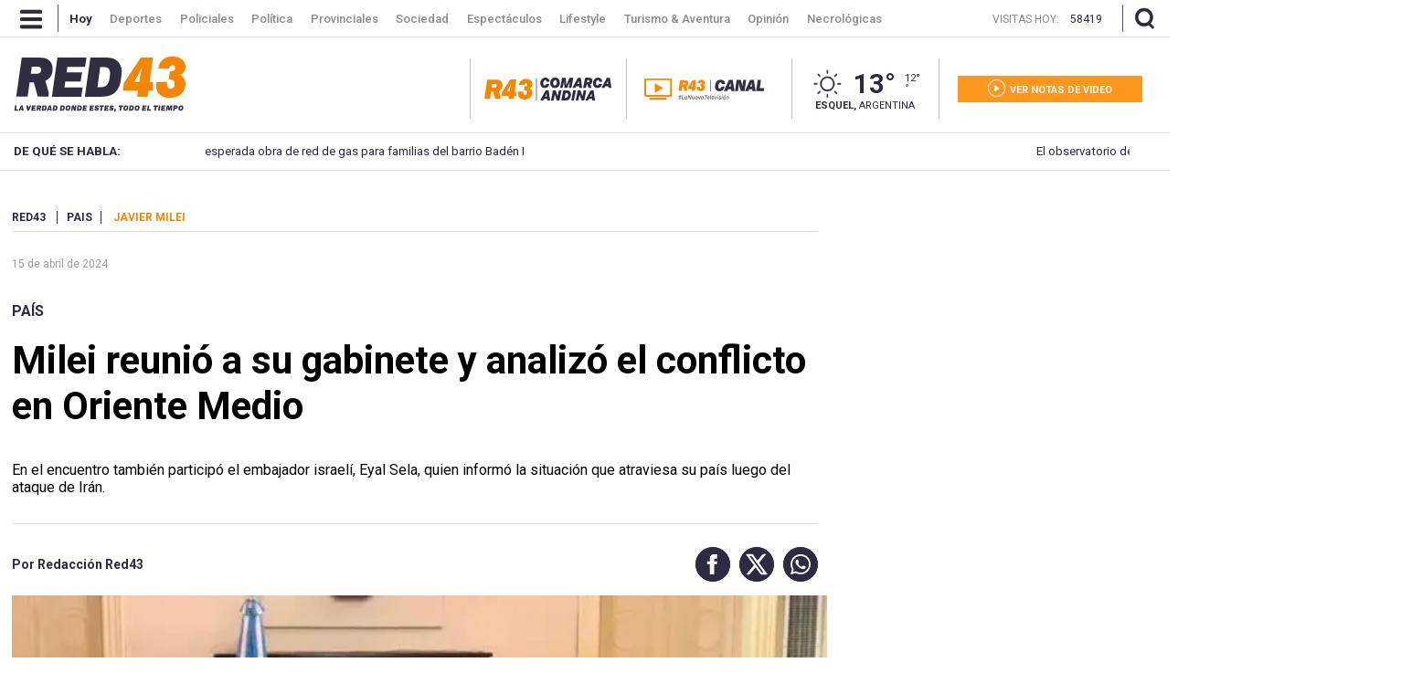

--- FILE ---
content_type: text/html; charset=utf-8
request_url: https://www.red43.com.ar/nota/2024-4-15-8-14-53-milei-reunio-a-su-gabinete-y-analizo-el-conflicto-en-oriente-medio
body_size: 22391
content:
<!doctype html>
<html ⚡ lang="es">
  <head>
    <script type="application/ld+json">{
      "@context":"http://schema.org",
      "@type":"NewsArticle",
      "@id": "https://www.red43.com.ar/nota/2024-4-15-8-14-53-milei-reunio-a-su-gabinete-y-analizo-el-conflicto-en-oriente-medio" ,
      "mainEntityOfPage": "https://www.red43.com.ar/nota/2024-4-15-8-14-53-milei-reunio-a-su-gabinete-y-analizo-el-conflicto-en-oriente-medio",
      "name":"Milei reunió a su gabinete y analizó el conflicto en Oriente Medio",
      "genre":"News",
      "datePublished": "2024-04-15T11:14:53.197Z",
        "author":{
          "@type": "Organization",
          "name": "Redacción Red43",
          "url": "https://www.red43.com.ar/",
          "logo": {
            "@type": "ImageObject",
            "url":"https://www.red43.com.ar/img/banner_red43_n.png",
            "width":600, 
            "height":60
          }
        },
      "dateModified":"2024-04-26T11:25:53.634Z",
      "headline":"Milei reunió a su gabinete y analizó el conflicto en Oriente Medio",
      "alternativeHeadline":"",
      "description":"En el encuentro también participó el embajador israelí, Eyal Sela, quien informó la situación que atraviesa su país luego del ataque de Irán.",
      "publisher":{
        "@type":"NewsMediaOrganization",  
        "name":"Red 43",  
        "url":"http://www.red43.com.ar/",
        "sameAs": ["https://x.com/RED43info","https://www.facebook.com/Red43Noticias/","https://www.instagram.com/Red43Esquel/","https://www.youtube.com/channel/UCU8Wfj82wQ-Eea7kx5lwU6g"],
        "logo":{
          "@type":"ImageObject",
          "url":"https://www.red43.com.ar/img/banner_red43_n.png",
          "width":600, 
          "height":60
        }
      },
      "articleSection": "pais"
        , "image":{
          "@type":"ImageObject",
          "url":"https://pxbcdn.red43.com.ar/red43/042024/1713179696283.webp",
          "width":1200, 
          "height":675
        }         
    }</script>
      <script type="application/ld+json">{
        "@context": "http://schema.org",
        "@type": "ImageObject",
        "url": "https://pxbcdn.red43.com.ar/red43/042024/1713179696283.webp",
        "caption": "",
        "width": 655,
        "height": 368
      }</script>
      <script type="application/ld+json">
      {
          "@context": "https://schema.org",
          "@type": "BreadcrumbList",
          "itemListElement": [{
            "@type": "ListItem",
            "position": 1,
            "name": "País",
            "item": "https://www.red43.com.ar/pais"
          }
        ]
      }
      </script>

    <link href="https://fonts.googleapis.com/css?family=Roboto:400,500,600,700&display=swap" rel="stylesheet">

    <script async src="https://cdn.ampproject.org/v0.js"></script>
    <script async custom-element="amp-analytics" src="https://cdn.ampproject.org/v0/amp-analytics-0.1.js"></script>
    <script async custom-element="amp-facebook-comments" src="https://cdn.ampproject.org/v0/amp-facebook-comments-0.1.js"></script>
    <script async custom-element="amp-bind" src="https://cdn.ampproject.org/v0/amp-bind-0.1.js"></script>
    <script async custom-element="amp-form" src="https://cdn.ampproject.org/v0/amp-form-0.1.js"></script>
    <script async custom-template="amp-mustache" src="https://cdn.ampproject.org/v0/amp-mustache-0.2.js"></script>
    <script async custom-element="amp-facebook" src="https://cdn.ampproject.org/v0/amp-facebook-0.1.js"></script>
    <script async custom-element="amp-social-share" src="https://cdn.ampproject.org/v0/amp-social-share-0.1.js"></script>
    <script async custom-element="amp-iframe" src="https://cdn.ampproject.org/v0/amp-iframe-0.1.js"></script>

    <meta charset="utf-8">
    <meta name="viewport" content="width=device-width, initial-scale=1, minimum-scale=1, user-scalable=yes">
    <meta name="author" content="Redacción Red43"/>
    <meta name="twitter:site" content="@RED43info" />
    <meta name="twitter:card" content="summary_large_image">
    <meta name="robots" content="index, follow, max-snippet:-1, max-image-preview:large, max-video-preview:-1" />
    <meta name="distribution" content="global" />
    <meta name="rating" content="general" />
    <meta name="language" content="es" />
    <meta itemprop="genre" content="News" />
    <meta http-equiv="X-UA-Compatible" content="IE=edge" />
    <meta http-equiv="Content-Type" content="text/html; charset=utf-8" />
    <meta itemprop="author" content="Redacción Red43"/>
    <meta property="fb:admins" content="1185379376" /><meta property="fb:admins" content="1433363284" /><meta property="fb:admins" content="1464975003" />
    <meta property="fb:app_id" content="728808744626812" />
    <meta property="fb:pages" content="441517209387832" />
    <meta itemprop="headline" content="Milei reunió a su gabinete y analizó el conflicto en Oriente Medio"/>
    <link rel="canonical" href="https://www.red43.com.ar/nota/2024-4-15-8-14-53-milei-reunio-a-su-gabinete-y-analizo-el-conflicto-en-oriente-medio" />
    <meta property="og:url" content="https://www.red43.com.ar/nota/2024-4-15-8-14-53-milei-reunio-a-su-gabinete-y-analizo-el-conflicto-en-oriente-medio" />
    <link rel="amphtml" href="https://www.red43.com.ar/nota/2024-4-15-8-14-53-milei-reunio-a-su-gabinete-y-analizo-el-conflicto-en-oriente-medio">
    <meta name="publisher" content="Red 43" />
    <meta property="og:type" content="article" />
    <meta property="og:description" content="En el encuentro tambi&eacute;n particip&oacute; el embajador israel&iacute;, Eyal Sela, quien inform&oacute; la situaci&oacute;n que atraviesa su pa&iacute;s luego del ataque de Ir&aacute;n."/>
    <meta name="description" content="En el encuentro tambi&eacute;n particip&oacute; el embajador israel&iacute;, Eyal Sela, quien inform&oacute; la situaci&oacute;n que atraviesa su pa&iacute;s luego del ataque de Ir&aacute;n."/>
    <meta name="twitter:description" content="En el encuentro tambi&eacute;n particip&oacute; el embajador israel&iacute;, Eyal Sela, quien inform&oacute; la situaci&oacute;n que atraviesa su pa&iacute;s luego del ataque de Ir&aacute;n." />
    <meta itemprop="datePublished" content="2024-04-15T11:14:53.197Z">
    <meta itemprop="dateModified" content="2024-04-26T11:25:53.634Z">
    <meta property="og:image" content="https://pxbcdn.red43.com.ar/red43/042024/1713179696283.webp?&cw=600&ch=365" />
    <meta name="twitter:image" content="https://pxbcdn.red43.com.ar/red43/042024/1713179696283.webp?&cw=600&ch=365" />
    <meta property="og:image:width" content="600" />
    <meta property="og:image:height" content="365" /> 
    <meta property="og:title" content="Milei reunió a su gabinete y analizó el conflicto en Oriente Medio" />
    <meta itemprop="name" content="Milei reunió a su gabinete y analizó el conflicto en Oriente Medio"/>
    <meta name="twitter:title" content="Milei reunió a su gabinete y analizó el conflicto en Oriente Medio" />
    <meta name="geo.region" content="AR-U" />
    <meta name="geo.placename" content="Chubut" />
    <meta name="geo.position" content="-42.90671920;-71.30810550" />
    <meta name="ICBM" content="-42.90671920, -71.30810550" />
    <title>Milei reunió a su gabinete y analizó el conflicto en Oriente Medio</title> 
    <meta name="theme-color" content="#2c2b3e">
    <link rel="shortcut icon" href="https://www.red43.com.ar/img/favicons/favicon.ico">
    <link rel="apple-touch-icon" sizes="57x57" href="https://www.red43.com.ar/img/favicons/apple-icon-57x57.png">
    <link rel="apple-touch-icon" sizes="60x60" href="https://www.red43.com.ar/img/favicons/apple-icon-60x60.png">
    <link rel="apple-touch-icon" sizes="72x72" href="https://www.red43.com.ar/img/favicons/apple-icon-72x72.png">
    <link rel="apple-touch-icon" sizes="76x76" href="https://www.red43.com.ar/img/favicons/apple-icon-76x76.png">
    <link rel="apple-touch-icon" sizes="114x114" href="https://www.red43.com.ar/img/favicons/apple-icon-114x114.png">
    <link rel="apple-touch-icon" sizes="120x120" href="https://www.red43.com.ar/img/favicons/apple-icon-120x120.png">
    <link rel="apple-touch-icon" sizes="144x144" href="https://www.red43.com.ar/img/favicons/apple-icon-144x144.png">
    <link rel="apple-touch-icon" sizes="152x152" href="https://www.red43.com.ar/img/favicons/apple-icon-152x152.png">
    <link rel="apple-touch-icon" sizes="180x180" href="https://www.red43.com.ar/img/favicons/apple-icon-180x180.png">
    <link rel="icon" type="image/png" sizes="192x192"  href="https://www.red43.com.ar/img/favicons/android-icon-192x192.png">
    <link rel="icon" type="image/png" sizes="32x32" href="https://www.red43.com.ar/img/favicons/favicon-32x32.png">
    <link rel="icon" type="image/png" sizes="96x96" href="https://www.red43.com.ar/img/favicons/favicon-96x96.png">
    <link rel="icon" type="image/png" sizes="16x16" href="https://www.red43.com.ar/img/favicons/favicon-16x16.png">
    <link rel="manifest" href="https://www.red43.com.ar/img/favicons/manifest.json">
    <meta name="application-name" content="Red 43" />
    <meta name="apple-mobile-web-app-status-bar-style" content="black-translucent">
    <meta name="msapplication-TileImage" content="https://www.red43.com.ar/img/favicons/ms-icon-144x144.png">

    
    
    
    
    
    <script async custom-element="amp-carousel" src="https://cdn.ampproject.org/v0/amp-carousel-0.2.js"></script>
    
    
    
   
    <style amp-boilerplate>body{-webkit-animation:-amp-start 8s steps(1,end) 0s 1 normal both;-moz-animation:-amp-start 8s steps(1,end) 0s 1 normal both;-ms-animation:-amp-start 8s steps(1,end) 0s 1 normal both;animation:-amp-start 8s steps(1,end) 0s 1 normal both}@-webkit-keyframes -amp-start{from{visibility:hidden}to{visibility:visible}}@-moz-keyframes -amp-start{from{visibility:hidden}to{visibility:visible}}@-ms-keyframes -amp-start{from{visibility:hidden}to{visibility:visible}}@-o-keyframes -amp-start{from{visibility:hidden}to{visibility:visible}}@keyframes -amp-start{from{visibility:hidden}to{visibility:visible}}</style><noscript><style amp-boilerplate>body{-webkit-animation:none;-moz-animation:none;-ms-animation:none;animation:none}</style></noscript>
    
    <style amp-custom>
  
      body{font-family:'Roboto',sans-serif;line-height:1;font-size: 10pt;}
      a{text-decoration: none;color: unset;}
      p {margin: 0 0 9px;}
      ul{list-style-type: none;padding: 0;margin: 0;}
      button{border-style: none;-webkit-appearance: none;background-color: transparent;display: block;padding: 0;margin: 0;border-color: transparent;color: transparent;font: unset;}
      button:focus {outline:0;}
      img{object-fit: cover;}
      blockquote {padding-left: 40px;padding-right: 8px;border-left-width: 5px;font-style: italic;font-family: Georgia,Times,"Times New Roman",serif;margin: 20px 0 20px 67px;font-size: 14pt;border-bottom: 4px solid #e1e1e1;border-left: initial;}
      
      .amp-social-share-facebook,.amp-social-share-twitter,.amp-social-share-whatsapp{background-color: transparent;background-image: none;display: flex;}
      .container, .container_botton{margin:0 auto;width: 98%;max-width: 1259px;display: flex;}
      .container_botton{flex-direction: column;}
      .force_900{margin:auto}

      .force_900 amp-instagram{margin: 0 auto;max-width: 550px;}
      
      .contenedor-lector-desktop{
        display: none;
      }
      @media (min-width:900px) { .onlyMobile{ display: none; } }
      .header_lacomarca { display: flex; justify-content: center; margin-bottom: 30px; }
      .header_seccion{display: none;margin: 6% auto;}

      .header_seccion a{font-family: 'Roboto';font-size: 9vw;text-transform: capitalize;font-weight: bold;color: #2c293c;margin: auto;}
      @media (max-width: 1200px) {  
        .header_seccion{display: flex;
        }
      }
      .zoom{display: flex;}
      .reader{margin: 0 5px;}
      .buttons-container{display: flex;justify-content: space-between;align-items: center;}
      .button-increment, .button-decrement{width: 35px;font-size:21px;border-radius:25%;display:flex;justify-content:center;padding: 4px 4px;height:fit-content;cursor:pointer;border-style: none;background-color: #2C2B3E;margin: 4PX;border-color: black;color: white;}
      .button-increment:active{
        transform: translateY(2px);
      }
      .button-decrement:active{
        transform: translateY(2px);
      }
      .notareader-button{display: flex;align-items: center;justify-content: start;font-size: 20px;margin: 20px 4px;cursor: pointer;}
      .notareader-p{margin: 0px;margin-left: 15px;font-weight: 600;}
      .notareader-img{border-radius: 7px;}
      .logo{height:auto;float:left;margin:0 0 15px;display:grid}
      .attachments-logo-header-amp .logo amp-img{max-width:80px;margin:auto}
      .attachments-logo-header-amp{background-color:#e20000}
      .sitio_aux {height: 0;}
      .np_contenido {clear: both;}
      .cont_lateral{float: right;margin: 0;padding: 0;}
      .detail-body-amp{ float: left;max-width: 909px;margin: 0px 0px 10px 0px;padding: 0px 20px 0px 0px;overflow: hidden;line-height: 1.2;}
      .news-amp-attachment.wide-aspect-ratio.inMobile{display: none;}

      .col-3 {width: 100%;display: inline-block;vertical-align: top;}
      .ppp {overflow: hidden;text-align: center;position: relative;}
      .ppp_Horizontal {width: 100%;text-align: center;clear: both;overflow: hidden;}
      .ppp_Horizontal>div {width: 100%;max-width: 1259px;min-height: 89px;margin: 0 auto;}
      .ppp_Horizontal .ppp>div {margin: 0 auto;}
      .ppp_Cubito {max-width: 300px;max-height: 300px;min-height: 300px;text-align: center;clear: both;padding: 0;display: flex;align-items: center;justify-content: center;margin: auto;flex-direction: column;overflow: hidden;text-align: center;position: relative;}
      .ppp img {width: auto;max-width: 100%;height: auto;}
      .cont_lateral .ppp{margin-bottom: 25px;}
      .newicon {display: flex; margin: auto 0;width: auto;height: auto;background: none;}
      .newicon.hide{display: none;}
      /*---HEADER------------------------------------------------------------------------------------------------------------------*/
      .banner.container_publi { display: flex; width: 100%; justify-content: center; margin-bottom:10px;}
      .banner.container_publi.container_mk {width: 100%;height: 200px;background: black;color: white;display: flex;align-items: center;}
      .banner.container_publi.container_mk .libre p{ color: #ff9720;font-size: 16px;}
      .banner.container_publi.container_mk .ocupado p{ color: white;font-size: 16px;}
      .flex {display: flex;}
      .header_desktop {display: block;}
      #header_superior, .buscador_cont, .header_mobile {display: none;}
      #header_superior {font-weight: bold;font-family: 'Roboto',serif;float: left;width: 100%;height: 75px;clear: both;background-color: #fff;position: relative;z-index: 9999;}
      #header_superior.menu_principal {display: block;position: fixed;top: 0;margin-top: 0;height: 40px;overflow: hidden;z-index: 999;}
      .header_centrado, .header_interior_cont {max-width: 1289px;margin: auto;padding: 0 15px;position: relative;box-sizing: border-box;}
      a.menu-icon, a.lupa-icon {display: flex;max-height: 40px;}
      .nav-button_desktop amp-img{margin: 9px 17px 9px 7px;}
      .separador_small {width: 1px;background: #c3c2c7;height: 27px;display: inline-block;vertical-align: middle;margin: 0px 15px;}
      header .separador_small {width: 1px;background: #565567;height: 30px;display: inline-block;vertical-align: middle;margin: 0px 15px;}
      .header_centrado .separador_small {margin: 5px 0;}
      .menu {margin-right: auto;}
      .menu .logo_sticky {height: 28px;margin: 5px 20px 5px 0;padding: 0 20px;border-right: 1px solid #bfbfc5;border-left: 1px solid #bfbfc5;display: none;}
      .menu li {display: inline-block;margin-right: -4px;margin-left: 2.5px;font-size: 13px;font-weight: 500;padding: 13.5px 9px;font-family: 'Roboto';transition: color 0.1s linear;color: #898988;max-height: 40px;vertical-align: top;}
      .menu a li:hover{color: white;}
      .menu .active {color: white;font-weight: bold;}
      .header_centrado .visitas {display: none;margin: 0px 10px 0 auto;max-height: 40px;}
      .header_centrado .visitas p {color: #898988;font-size: 12px;font-weight: lighter;margin: 15px 12px auto 0;}
      .header_centrado .visitas .hoy {color: white;}

      .buscador_icon amp-img, .buscadorx_icon amp-img{margin: auto 0 auto 12px;}

      .titulo_seccion {display: block;font-size: 36px;font-family: 'Roboto',serif;color: #2c2b3e;font-weight: bold;text-align: center;margin: auto;padding: 25px 0px 15px 0px;}
      .main_buscador {align-items: center;height: 0;width: 100%;position: absolute;z-index: 998;top: -200px;line-height: 80px;background-color: #2c2b3e;}
      .main_buscador.active {top: 40px;height: 185px;}
      .buscador_imput_cont{display: flex;flex-direction: column;margin: auto 0;}
      .header_buscador_input {display: none;margin: 0 auto;background: transparent;border: 0;outline: 0;font-size: 38px;font-family: "Roboto";color: white;box-shadow: none;border-radius: 0;}
      .main_buscador.active .header_buscador_input{display: flex;text-align: center;}
      .hl_separator {border-top: 1px solid white;width: 100%;}
      .main_buscador.active .aux_exitbusquedad{background-color: red;width: 100vw;height: 100vh;background-color: transparent;}     
      .header_aux {height: 39px;}
      .principal .header_centrado {justify-content: space-between;height: 106px;}
      .principal .cont_logo {display: flex;margin: auto 0;height: 100%;width: 50%;}
      .logo {display: flex;margin: auto;}
      .principal .cont_logo .logo {display: flex;height: fit-content;height: -moz-fit-content;margin: auto 0;}
      .red43.principal {background: none;}
      .red43.logo {background-position: 0px 0px;width: 188.8px;height: 60px;display: block;}
      .principal .cont_logo .logo {display: flex;height: fit-content;height: -moz-fit-content;margin: auto 0;}
      .cont_logo .logo .red43.logo {flex-wrap: wrap;}
      .red43.logo.principal img {height: auto;width: auto;max-height: 90px;object-fit: fill;}
      .cont_data {display: inline-flex;width: auto;margin: 0;height: 66px;padding: 25px 15px 15px 15px;}
      .cont_canal {display: flex;padding: 0 0 0 10px;border-left: 1px solid #bfbfc5;}
      .cont_canal .mr-20{ margin-right: 10px; }
      @media (min-width:1440px) { .cont_canal {padding: 0 0 0 20px;} }
      @media (min-width:1440px) { .cont_canal .mr-20 { margin-right: 20px; } }
      .red43_canal {margin: auto 0px;}
      .red43_canal img { object-fit: contain; }
      .red43_canal amp-img {vertical-align: middle;max-height: 25px; max-width: 110px;}
      .red43_canal.isLogo amp-img { max-width: unset; max-height: unset;}
      @media (min-width:1000px) { .red43_canal amp-img { max-width: 150px; } }
      @media (min-width:1440px) { .red43_canal amp-img {vertical-align: middle;max-height: 30px; max-width: unset;} }
      .header_clima {display: flex;flex-direction: column;margin: 0 20px;padding: 9px 20px;border-right: 1px solid #bfbfc5;border-left: 1px solid #bfbfc5;width:min-content}
      .clima-info {display: inline-flex;margin: 0 auto;height: 36px;}
      .icono_clima_extendido {font-family: 'MeteoconsRegular';margin: auto 0;display: block;z-index: 2;position: relative;}
      span.icono_clima_extendido {float: left;}
      .header_clima .clima-info a .icono_clima_extendido img {height: auto;width: 37.5px;}
      .clima-info .grados {font-size: 29px;font-weight: bold;margin: 5px 10px;color: #2c2b3e;}
      .max_min {display: flex;flex-direction: column;margin: auto 0;color: #2c2b3e;}
      .max_min span {font-size: 11px;}
      .max_min .grados_min {color: #5d5b76;}
      .header_clima .ubicacion {margin: auto;font-size: 11px;text-transform: uppercase;color: #2c2b3e;}
      .header-botones {display: flex;margin: auto 0;flex-direction: column;}
      .header-botones a {display: flex;flex-direction: column;height: 29px;width: 202px;padding: 0px;}
      .notas-videos a {background-color: #ff971f;}
      .header-botones a .texto {display: flex;margin: 0 auto;}
      .icon-Red43_play {width: 33.3%;height: 100%;fill: #ffffff8a;margin: auto;}
      .header-botones .texto .icon {margin: auto 0;fill: white;height: 19px;width: 19px;}
      .header-botones .texto span {font-size: 11px;color: white;font-weight: bold;margin: 10px 0 7px 5px;}
      .cont_menudesktop{background-color: #272636;}
      .menu_open {background: transparent;overflow: hidden;-moz-transition: max-height .5s;-ms-transition: max-height .5s;-o-transition: max-height .5s;-webkit-transition: max-height .5s;transition: max-height .5s;width: 100%;position: fixed;z-index: 9999;font-family: 'Roboto',serif;margin-top: 39px;padding: 0;z-index: 999999;top: 1px;}
      .menu_close {max-height: 0;}
      .menu_open.menu_close{width: 0;height: 0;}
      .aux_exitmenud{width: 100vw;height: 100vh;background-color: transparent;}
      .menu_container {padding: 45px 0 65px 0;overflow: hidden;background: #272636;max-width: 1259px;margin: 0 auto;}
      .menu_container .menu_bloque {width: 13.15%;display: inline-block;vertical-align: top;margin-right: 80px;}
      .menu_container .menu_bloque.doble {width: 23%;}
      .menu_container .menu_bloque li {color: #fff;font-size: 14px;font-family: "Roboto";margin-bottom: 20px;}
      .menu_container .menu_bloque .titulo_bloque {font-weight: bold;}
      .menu_container .menu_bloque .c_separador {border-bottom: 1px solid #565565;margin-bottom: 30px;}
      .menu_container .menu_bloque.doble .cont_lista {display: flex;margin-bottom: 10px;}
      .menu_container .menu_bloque.doble .cont_lista .col-6 {display: flex;flex-direction: column;width: 50%;}
      .menu_container .menu_bloque .cont_lista a:last-child, .menu_container .menu_bloque .cont_lista a:only-child {margin-bottom: 30px;}
      .menu_container .menu_bloque.doble .cont_lista a:last-child {margin-bottom: 0;}
      .menu_container .menu_bloque li {color: #fff;font-size: 14px;font-family: "Roboto";margin-bottom: 20px;}
      .menu_container .menu_bloque .item_img {display: flex;margin-bottom: 10px;}
      .menu_container .menu_bloque .item_img .navicon {margin: auto 0;width: 28px;height: auto;background: 0;}
      .menu_container .menu_bloque .item_img li {color: #fff;font-size: 14px;font-family: "Roboto";margin: auto 11px;}
      .menu_container .menu_bloque .cuerpo_mediakit {color: #5e5d6b;font-size: 11px;margin-bottom: 30px;line-height: 1.6;justify-self: left;}
      .menu_container .menu_bloque .item_destacado li {text-transform: uppercase;font-size: 11px;font-weight: bold;margin-bottom: 30px;}

      .temasdeldia {z-index: 999;}
      .temasdeldia {height: 40px;line-height: 40px;}
      .cont_temasdeldia {display: flex;width: 1259px;margin: auto;padding: 0;position: relative;box-sizing: border-box;background: rgba(234,234,234,1);background: -moz-linear-gradient(left,rgba(234,234,234,1) 0,rgba(234,234,234,1) 62%,rgba(171,170,178,1) 80%,rgba(171,170,178,1) 100%);background: -webkit-gradient(left top,right top,color-stop(0,rgba(234,234,234,1)),color-stop(62%,rgba(234,234,234,1)),color-stop(80%,rgba(171,170,178,1)),color-stop(100%,rgba(171,170,178,1)));background: -webkit-linear-gradient(left,rgba(234,234,234,1) 0,rgba(234,234,234,1) 62%,rgba(171,170,178,1) 80%,rgba(171,170,178,1) 100%);background: -o-linear-gradient(left,rgba(234,234,234,1) 0,rgba(234,234,234,1) 62%,rgba(171,170,178,1) 80%,rgba(171,170,178,1) 100%);background: -ms-linear-gradient(left,rgba(234,234,234,1) 0,rgba(234,234,234,1) 62%,rgba(171,170,178,1) 80%,rgba(171,170,178,1) 100%);background: linear-gradient(to right,rgba(234,234,234,1) 0,rgba(234,234,234,1) 62%,rgba(171,170,178,1) 80%,rgba(171,170,178,1) 100%);filter: progid:DXImageTransform.Microsoft.gradient(startColorstr='#eaeaea',endColorstr='#abaab2',GradientType=1);}
      .temasdeldia .titulo {float: left;height: 40px;padding: 0 15px;color: #2c2b3e;width: 12.5%;font-size: 10pt;font-weight: bold;}
      .temasdeldia .slider {display: flex;overflow: hidden;font-size: 10pt;}
      .temasdeldia .slider {width: 65%;}
      .temasdeldia ul {text-decoration: none;position: relative;animation: slide 80s ease-in-out infinite;display: flex;}
      @keyframes slide {0% {left:0;}20% {left:-1000px;}25% {left:-1000px;}30% {left:-2000px;}35% {left:-2000px;}40% {left:-3000px;}45% {left:-3000px;}50% {left:-4000px;}55% {left:-4000px;}60% {left:-3000px;}65% {left:-3000px;}70% {left:-2000px;}75% {left:-2000px;}80% {left:-1000px;}85% {left:-1000px;}100% {left: 0;}}
      .temasdeldia ul li {float: left;margin-left: 10px;padding: 0 10px;color: #2c2b3e;transition: all .1s linear;width: 1000px;float: left;display: flex;}
      .temasdeldia ul li a {display: block;}
      .temasdeldia .fecha_menu {width: auto;color: white;font-weight: bold;text-transform: uppercase;font-size: 11px;margin-left: auto;}
      .fecha_menu {float: right;font-weight: normal;}

      .cont_cotizaciones {display: flex;width: 1259px;height: 47px;margin: auto;padding: 0;position: relative;box-sizing: border-box;border-bottom: 3px solid #2c2b3e;}
      .cont_cotizaciones a {display: flex;margin: 15px 0;padding-left: 12px;}
      .newicon.supercambio {margin: auto 5px auto auto;}
      .cont_cotizaciones .divisa {margin-right: 60px;font-family: 'Roboto',sans-serif;padding-top: 1px;display: flex;line-height: 1;}
      .cont_cotizaciones .divisa span {margin-right: 4px;text-transform: uppercase;}
      .cont_cotizaciones .divisa .moneda {color: #7cab39;text-transform: uppercase;font-weight: bold;margin-right: 8px;}

      .header_mobile{position: fixed;top: 0;z-index: 9999;display: none;flex-direction: column;-webkit-transition: left .5s ease-in;-moz-transition: left .5s ease-in;-o-transition: left .5s ease-in;transition: left .5s ease-in;width: 100%;right: 0;left: 0;text-align: center;background-color: white;color: #000;}
      .header_mobile .header_interior_cont {display: flex;align-items: center;border-bottom: 1px solid #414050;}
      .header_mobile .menu-icon {font-weight: normal;display: block;}
      .header_mobile .logo {width: 85%;}
      .logo_custom {display: flex;position: relative;justify-content: center;align-items: center;margin: auto;height: 75px;width: 100%;}
      .logo_custom a {height: 75px;}
      .logo_custom .lclogo {display: flex; align-items: center;}
      .header_mobile .logo amp-img {margin: 0 auto;}
      .header_mobile .logo img {object-fit: fill;}
      .header_mobile .logo .lacomarca { width: 190px; } 
      .iconHome a{ height: 53px; display: block; }
      .iconHome .lacomarca{ width: 53px; }
      .cont_cotizaciones .cotizaciones_expand_button {-webkit-appearance: none;border-style: none;width: 20px;height: 20px;margin: auto;padding: 0;position: absolute;right: -1px;top: 9px;background-color: transparent;}
    
      .navbarmobile {position: fixed;flex-direction: column;justify-content: flex-start;flex-wrap: wrap;align-items: flex-start;height: 100%;width: auto;text-align: center;top: 74px;}
      .con_menumobile {position: relative;z-index: 9000;height: auto;width: 100%;}
      .accordion-menu {width: 0;height: 100vh;opacity: 0;background: #2c2b3e;position: absolute;text-align: justify;overflow-y: scroll;}
      .accordion-menu.isopen {width: 100vw;opacity: 1;z-index: 9999;}
      .accordion-menu button{width: 100%;}
      .dropdownlink {cursor: pointer;display: flex;margin: 15px 10%;padding: 12px 0;font-size: 18px;border-bottom: 1px solid #96959e;color: #ffff;font-weight: 600;position: relative;transition: all .4s ease-out;}
      .dropdownlink .submenuMItem amp-img {display: flex;margin: 15px 0;}
      .dropdownlink .icon.icon-Red43_flechita_menu {display: block;padding-top: 0px;padding-bottom: 9px;margin-left: auto;}
      .dropdownlink .icon.icon-Red43_flechita_menu img{transform: rotate(180deg);}
      .open .dropdownlink .icon.icon-Red43_flechita_menu img{transform: rotate(0deg);}
      .submenuItems {display: none;background: #2c2b3e;}
      .open .submenuItems {display: block;}
      .submenuItems a, .subItems a {display: block;color: #96959e;margin: 0 10%;padding: 12px 0;transition: all .4s ease-out;}
      .accordion-menu li:last-child .dropdownlink {border-bottom: 0;}
      .dropdownlink-canal { margin-top: 0; margin-bottom: 0; }
      .dropdownredes {margin-bottom: 150px;}
      .subItems a {padding: 0;}
      .subItems .item_img {display: flex;margin-bottom: 10px;}
      .subItems .item_img .navicon {margin: auto 0;background: 0;}
      .subItems .item_img span {color: #96959e;font-size: 14px;font-family: "Roboto";margin: auto 11px;}
      .subItems li:last-child a {border-bottom: 1px solid;padding-bottom: 10px;}

      /*---CUERPO------------------------------------------------------------------------------------------------------------------*/
      .aux_header {padding-top: 30px;}
      .cont_publibannernp{ margin: 0 auto 15px auto;max-width: 1259px;}
      .cont_publibannernp img{object-fit: fill;}

      .detail-body-amp .news-amp-attachment,
      .detail-body-amp .news-amp-body,
      .detail-body-amp .news-amp-caption,
      .detail-body-amp .news-amp-title{margin-bottom:10px}
      .detail-body-amp .news-amp-tags{margin: auto 0 28px 0;padding-bottom: 8px;border-bottom: 1px solid #dfdfe2;text-transform: uppercase;}
      .detail-body-amp .news-amp-tags span{color: #2d2b3f;padding-right: 9px;border-right: 1px solid #2d2b3f;margin: auto 10px auto 0;font-size: 12px;font-weight: bold;}
      .detail-body-amp .news-amp-tags a span{border: 0;background-color: white;padding: 0;font-size: 12px;font-weight: bold;color: #f78500;}
      .detail-body-amp .news-amp-attachment{margin-left:-10px;margin-right:-10px}

      .detail-body-amp .np_contdata.isMobile{display: none;}

      .detail-body-amp .news-amp-body{padding: 0 0 20px 00px;color: #2c2b3e;font-size: 12pt;line-height: 1.6;font-family: 'Roboto',serif;position: relative;min-height: 250px;margin-top: 20px;font-weight: 300;}
      .detail-body-amp .news-amp-body a{font-weight:400;text-decoration:none;color: -webkit-link;}
      .detail-body-amp .news-amp-body p{font-weight: 400;font-size: 18px;color: #2c2b3e;margin: 0 0 9px;}
      .detail-body-amp .news-amp-body .fts__12 p{font-size: 12px}
      .detail-body-amp .news-amp-body .fts__13 p{font-size: 13px}
      .detail-body-amp .news-amp-body .fts__14 p{font-size: 14px}
      .detail-body-amp .news-amp-body .fts__15 p{font-size: 15px}
      .detail-body-amp .news-amp-body .fts__16 p{font-size: 16px}
      .detail-body-amp .news-amp-body .fts__17 p{font-size: 17px}
      .detail-body-amp .news-amp-body .fts__18 p{font-size: 18px}
      .detail-body-amp .news-amp-body .fts__19 p{font-size: 19px}
      .detail-body-amp .news-amp-body .fts__20 p{font-size: 20px}
      .detail-body-amp .news-amp-body .fts__21 p{font-size: 21px}
      .detail-body-amp .news-amp-body .fts__22 p{font-size: 22px}
      .detail-body-amp .news-amp-body .fts__23 p{font-size: 23px}
      .detail-body-amp .news-amp-body .fts__24 p{font-size: 24px}
      .detail-body-amp .news-amp-body ul{list-style-type: unset;margin-block-start: 1em;margin-block-end: 1em;margin-inline-start: 0px;margin-inline-end: 0px;padding-inline-start: 40px;}
      .detail-body-amp .news-amp-body  .amp-img_cont {max-width: 70%;margin: auto;}
      .detail-body-amp .news-amp-body .saysCMSEmphasis{background-color:#e6e6e6;font-size:20px;line-height:1.5em;padding:10px;display:block;margin:10px 0}
      .detail-body-amp .news-amp-body .embed_cont .embed_copyright,
      .detail-body-amp .news-amp-body .embed_cont .embed_epigrafe{background-color:#e6e6e6;padding:5px 15px}
      .detail-body-amp .news-amp-body .embed_cont .embed_options{display:none}
      .detail-body-amp .news-amp-body .type_highlight{font-weight:700;display:block;padding:10px 0;margin:10px 0;border-top:1px solid #bfbfbf;border-bottom:1px solid #bfbfbf}
      .detail-body-amp .news-amp-body .tdCmsTitle1,
      .detail-body-amp .news-amp-body .tdCmsTitle2,
      .detail-body-amp .news-amp-body .tdCmsTitle3,.detail-body-amp .news-amp-body h1,
      .detail-body-amp .news-amp-body h2,
      .detail-body-amp .news-amp-body h3{padding-bottom:10px;font-size:1.5em}
      .detail-body-amp .no-attachment{display:none}
      .content-related-content-amp{clear:both;overflow:hidden;color:#fff}
      .publiamp{margin: 0 0 37px;display: flex;justify-content: center;}
      
      .news-amp-title{clear:both;background-color:#fff;overflow:hidden;color:#2e2d40}
      .news-amp-title  .volanta {display: flex;margin-bottom: 20px;}
      .news-amp-title a .nota_tag label{margin: 0;padding: 0;color: #2d2b3f;font-family: 'Roboto',serif;font-size: 16px;font-weight: bold;text-transform: uppercase;line-height: 1.2;}
      .news-amp-title h1{padding-top: 0;font-size: 42px;font-weight: 400;color: black;margin: 0 0 25px 0;font-family:'Roboto',sans-serif;font-weight: bold;}
      
      .news-amp-caption{font-family: 'Roboto',serif;font-size: 16px;line-height: 1.2;color: black;padding-bottom: 30px;}
      .news-amp-caption--no-opinion{border-bottom: 1px solid #dfdfe2;}
      .news-amp-caption p{margin: 0 0 9px;}

      .redes .compartir_amp{margin-left: 10px;width: 40px;height: 40px;background: radial-gradient(circle, rgb(255, 250, 250) 60%, rgb(45, 43, 48) 50%);border-radius: 50%;}

      .detail-body-amp .news-amp-date span{float: left;color: #999;font-family: 'Roboto',serif;font-size: 9pt;margin-bottom: 35px;text-transform: lowercase;}
      .np_usuario {width: 40px;border-radius: 140px;vertical-align: middle;margin-right: 10px;border:1px solid #999999;overflow: hidden;}
      .np_contautor{display:flex;align-items:center;height:auto;justify-content: space-between;background-color: #ff971f;padding: 10px 20px;margin-left: -10px;margin-right: -10px;}
      .np_contautor.np_contautor--no-opinion{background-color: transparent;padding: 15px 0;margin:0;}
      .np_contautor .firmante{float:none;margin:auto auto auto 0;font-size:14px;font-weight:bold;}
      
      .np_contautor .firmante a{text-decoration:none}
      .np_contautor .firmante a span{text-decoration:none;color:#2d2b3f;}
      .np_contautor .redes{display: flex;margin: auto 0; justify-content: space-between;}
      .cont__opinologo {display: flex;}

      .link_nota_propia{display: flex;border-top: 2px solid #dfdfe2;border-bottom: 2px solid #dfdfe2;padding: 17.5px 0 17.5px;}
      .article_link_nota_propia{display: flex;width: 100%;}
      .detail-body-amp .news-amp-body .article_link_nota_propia a{color: unset;}
      .cont_link_nota_propia{display: flex;width: 100%;}
      .cont_link_nota_propia .nota__media{height: auto;width: 20%;margin: auto 0;}
      .cont_link_nota_propia .nota__data{display: flex;width: 80%;flex-direction: column;margin: auto 0px auto 20px;}
      .cont_link_nota_propia .nota__data--volanta{font-size: 16px;font-weight: bold;text-transform: uppercase;line-height: 1.2;margin-bottom: 10px;}
      .cont_link_nota_propia .nota__data--titulo {font-size: 16px;font-weight: bold;line-height: 1.2;}

      /*---COMENTARIOS------------------------------------------------------------------------------------------------------------------*/
      .notapage_comentarios {display: flex;height: 95px;max-width: 900px;margin: auto;margin-bottom: 50px;border-top: 1px solid #dfdfe2;border-bottom: 1px solid #dfdfe2;}
      .notapage_comentarios .comentarios_encabezado {display: flex;font-family: 'Roboto';font-weight: lighter;font-size: 17pt;width: 100%;margin: auto 0px;color: #2d2c3e;}
      .cont_like-dislike{display: flex;margin: auto;}
      .cont_like-dislike input[type="radio"]{display:none;}
      .like-dislike {display: flex;margin: auto;}
      .like, .dislike {display: flex;margin-left: 50px;}
      .like-dislike .half-counter {float: left;line-height: 48px;font-weight: lighter;font-size: 18px;padding: 0 15px 0 10px;margin: auto;text-align: center;}
      .like-dislike .like .half-counter {padding: 0 10px 0 10px;}
      .like-dislike .dislike .half-counter {padding: 0 15px 0 10px;}
      .like-dislike.like-dislike-novot.hide{display: none;}
      .cont_like-dislike_voted{display: flex;margin: auto;height: 100%;}

      .cont_raccion{max-height: 147px;}


      /*---LAS MAS LEIDAS------------------------------------------------------------------------------------------------------------------*/
      .lml_div {width: 350px;font-family: 'Roboto',serif;line-height: 1.2;margin: 40px auto;border: 1px solid #bebebe;clear: both;}
      .lml_contcabecera{display: flex;}
      .lml_sel {float: left;background-color: #39374c;height: 35px;padding: 5px 20px 5px 20px;cursor: pointer;box-sizing: border-box;border-radius: 25px;text-transform: uppercase;}
      .lml_sec {float: left;background-color: #c3c3c9;height: 35px;padding: 5px 20px 5px 20px;cursor: pointer;box-sizing: border-box;border-radius: 25px;text-transform: uppercase;}
      #lml_leida {margin: 20px 2.5% 5px auto;}
      #lml_comentadas {margin: 20px auto 5px 2.5%}
      .lml_sel label {color: #fff;position: relative;top: 5px;font-size: 11pt;font-weight: bold;cursor: pointer;font-family: 'Open Sans',sans-serif;}
      .lml_sec label {color: #fff;position: relative;top: 5px;font-size: 11pt;font-weight: bold;cursor: pointer;font-family: 'Open Sans',sans-serif;}
      .lml_container {width: 100%;background-color: #fff;}
      .lml_container_gen table tr {padding: 20px 0;}
      .lml_container_gen table tr td {vertical-align: middle;padding: 15px 10px;}
      .lml_container .cont_lmlimg {position: relative;text-align: center;color: white;}
      .lml_container .lml_imagen .contimglml {overflow: hidden;position: relative;}
      .lml_container .lml_imagen .contimglml img {width: 100px;height: 100px;object-fit: cover;border-radius: 150px;}
      .lml_container .lml_overlay {position: absolute;top: 49%;left: 50%;transform: translate(-50%,-50%);width: 100px;height: 100px;border-radius: 150px;background-color: rgba(0,0,0,0.2);cursor: pointer;}
      .lml_container .lml_indice {color: white;border-radius: 30px;font-size: 38pt;text-align: center;padding: 5px 11px;width: 60px;font-family: "Roboto";font-weight: bold;position: absolute;top: 50%;left: 50%;transform: translate(-50%,-50%);}
      .lml_container .lml_label_titulo {font-size: 11pt;text-decoration: none;color: #2c2b3e;font-weight: bold;line-height: 1.6;}
      .tabla_activa{display: table;}
      .tabla_inactiva{display: none;}

      /*---MAS NOTICIAS------------------------------------------------------------------------------------------------------------------*/
      .masnoticias_amp{width: 100%;margin: 0;padding: 30px 0;box-sizing: border-box;position: relative;font-family: 'Roboto',serif;line-height: 1.2;max-width: 909px;}
      .masnoticias_amp .masnoticias_amp_header{display: flex;height: 95px;margin: 17px 0;border-top: 1px solid #dfdfe2;border-bottom: 1px solid #dfdfe2;}
      .masnoticias_amp .masnoticias_amp_header .icon{margin: auto 0;width: auto;height: auto;background: 0;}
      .masnoticias_amp .masnoticias_amp_header .icon.icon_desktop{display: block;}
      .masnoticias_amp .masnoticias_amp_header .icon.icon_mobile{display: none;}
      .masnoticias_amp .masnoticias_amp_header label{color: #2c2b3e;font-family: "Roboto";font-size: 32px;font-weight: lighter;text-transform: uppercase;margin: auto 0px auto 17px;padding: 0;}
      .masnoticias_amp .cont_masnoticias_amp{display: flex;flex-wrap: wrap;justify-content: space-around;}
      .masnoticias_amp .cont_masnoticias_amp .masnoticias_amp_nota{display: flex;flex-direction: column;width: 24%;height: fit-content;height: -moz-fit-content;margin-bottom: 25px;padding: 0;padding-bottom: 12px;border-bottom: 1px solid #dfdfe2;flex-basis: 0;flex-shrink: 0;flex-grow: 1;align-items: flex-start;min-height: 0;min-width: 0;margin-right: 20px;}
      .masnoticias_amp .cont_masnoticias_amp .masnoticias_amp_nota:last-child{margin-right: 0;}
      .masnoticias_amp .cont_masnoticias_amp .masnoticias_amp_nota .contenedor_principal{display: flex;}
      .masnoticias_amp .cont_masnoticias_amp .masnoticias_amp_nota .contenedor_principal .masnoticias_data{display: flex;flex: 0 0 60%;flex-direction: column;}
      .masnoticias_amp .cont_masnoticias_amp .masnoticias_amp_nota .contenedor_principal .masnoticias_data .tag{background-color: transparent;color: #e88b33;font-weight: bold;padding: 0 0 2% 0;font-size: 15px;cursor: pointer;font-family: 'Roboto',sans-serif;text-transform: uppercase;vertical-align: text-top;line-height: 1.2;border-radius: 3px;margin-right: 6px;}
      .masnoticias_amp .cont_masnoticias_amp .masnoticias_amp_nota .contenedor_principal .masnoticias_data .masnoticias_titulo{color: #2c2b3e;font-family: "Roboto";font-size: 15px;font-weight: bold;line-height: 1.35;text-decoration: none;height: 80px;overflow: hidden;margin-right: 10px;margin-bottom: 16px;}
      .masnoticias_amp .cont_masnoticias_amp .masnoticias_amp_nota .contenedor_principal .masnoticias_data .panelmiselanio-mobile{display: none;flex-wrap: wrap;}
      .np_contdata.isMobile .nota_data .seccion,
      .masnoticias_amp .cont_masnoticias_amp .masnoticias_amp_nota .contenedor_principal .masnoticias_data .panelmiselanio-mobile .seccion,
      .masnoticias_amp .cont_masnoticias_amp .masnoticias_amp_nota .panelmiselanio-desktop .seccion{color: #80808b;font-family: 'Roboto',serif;font-size: 11px;margin-right: 6px;text-transform: uppercase;font-weight: bold;}
      .np_contdata.isMobile .nota_data .fecha,
      .np_contdata.isMobile .nota_data .firmante,
      .np_contdata.isMobile .nota_data .firmante a,
      .masnoticias_amp .cont_masnoticias_amp .masnoticias_amp_nota .contenedor_principal .masnoticias_data .panelmiselanio-mobile .firmante,
      .masnoticias_amp .cont_masnoticias_amp .masnoticias_amp_nota .contenedor_principal .masnoticias_data .panelmiselanio-mobile .firmante a,
      .masnoticias_amp .cont_masnoticias_amp .masnoticias_amp_nota .contenedor_principal .masnoticias_data .panelmiselanio-mobile .fecha,
      .masnoticias_amp .cont_masnoticias_amp .masnoticias_amp_nota .panelmiselanio-desktop .firmante,
      .masnoticias_amp .cont_masnoticias_amp .masnoticias_amp_nota .panelmiselanio-desktop .firmante a,
      .masnoticias_amp .cont_masnoticias_amp .masnoticias_amp_nota .panelmiselanio-desktop .fecha{color: #80808b;font-family: 'Roboto',serif;font-size: 11px;margin-right: 6px;}
      .np_contdata.isMobile .nota_data .firmante,
      .masnoticias_amp .cont_masnoticias_amp .masnoticias_amp_nota .contenedor_principal .masnoticias_data .panelmiselanio-mobile .firmante,
      .masnoticias_amp .cont_masnoticias_amp .masnoticias_amp_nota .panelmiselanio-desktop .firmante{margin-right: 0px;}
      .masnoticias_amp .cont_masnoticias_amp .masnoticias_amp_nota .contenedor_principal .masnoticias_imagen{display: flex;flex: 0 0 40%;}
      .masnoticias_amp .cont_masnoticias_amp .masnoticias_amp_nota .contenedor_principal .masnoticias_imagen amp-img{width: 112px;height: 112px;margin: 0;}
      .masnoticias_amp .cont_masnoticias_amp .masnoticias_amp_nota .panelmiselanio-desktop{display: flex;flex-wrap: wrap;margin-top: 12px;}

      /*---FOOTER------------------------------------------------------------------------------------------------------------------*/
      #footer_main {bottom: 0;width: 100%;display: block;overflow: hidden;}
      #footer_unico {background-color: #e9e9eb;clear: both;width: 100%;overflow: hidden;font-family: 'Roboto',serif;line-height: 1.2;}
      .footer_tira {clear: both;color: #fff;width: 100%;overflow: hidden;font-family: 'Roboto',serif;line-height: 1.2;}
      .footer_contenedor {margin: auto;width: 1259px;color: #2d2b40;padding: 30px 0 20px 0;overflow: hidden;}
      #footer_unico>.footer_contenedor {border-top: 1px solid #c3c2c7;border-bottom: 1px solid #c3c2c7;}
      .footer_tira .footer_contenedor {padding: 40px 0;}
      .footer_tira.top .footer_contenedor {padding: 40px 0;}
      .text-left {text-align: left;}
      .text-right {text-align: right;}
      .footer_tira .footer_contenedor .text-left amp-img {width: 111px;height: 27px;position: relative;top: 10px;}
      .separador_small {width: 1px;background: #c3c2c7;height: 27px;display: inline-block;vertical-align: middle;margin: 0 15px;}
      #footer_unico .slogan {font-weight: bold;font-size: 12px;}
      .icon_footer {display: inline-block;vertical-align: middle;margin: 0 3px;}
      .separador_small {width: 1px;background: #c3c2c7;height: 27px;display: inline-block;vertical-align: middle;margin: 0 15px;}
      .icon_footer.icon_whatsapp {display: inline-block;vertical-align: middle;}
      .footer_tira .redes span {display: inline-block;margin: 0 auto;vertical-align: middle;}
      #footer_unico .footer_columna {width: 25%;display: inline-block;padding: 0;margin: 0;margin-right: -4px;vertical-align: top;font-size: 12px;line-height: 2;}
      #footer_unico .footer_columna:nth-child(2) {width: 30%;}
      #footer_unico .footer_columna:nth-child(3) {width: 20%;}
      #footer_unico .footer_columna .titulo {font-weight: bold;margin-bottom: 8px;font-size: 13px;}
      #footer_unico .footer_columna .titulo.orange {color: #f98100;}
      #footer_unico .footer_columna .secciones {width: 50%;display: inline-block;margin-right: -4px;vertical-align: top;font-size: 12px;line-height: 2;}
      .footer_tira .visitas, .iconos_menu .visitas {display: inline-block;margin: 0;margin-right: 10px;font-family: "Roboto";vertical-align: top;position: relative;top: 2px;}
      .footer_tira .visitas {display: none;padding-top: 0;}
      .footer_contenedor .text-left,
      .footer_contenedor .redes.text-right,
      .footer_contenedor .text-left.derechos,
      .footer_contenedor .links.text-right.condiciones{width: 50%;display: inline-block;margin-right: -4px;vertical-align: middle;}
      .footer_contenedor .visitas{width: 50%;display: none;margin-right: -4px;vertical-align: middle;padding-top: 0}
      .subtitulo {margin: 10px 10px 20px 10px;font-weight: bold;font-size: 30px;line-height: normal;font-family: 'Roboto',serif;}
      .footer_tira .visitas>* {display: inline-block;}
      .footer_tira .visitas p, .iconos_menu .visitas p {margin: 0;}
      .footer_tira .visitas .subtitulo, .iconos_menu .visitas .subtitulo {color: #000;font-size: 14px;font-weight: 400;text-transform: uppercase;}
      .footer_tira .visitas .hoy, .iconos_menu .visitas .hoy, .footer_tira .visitas .totales, .iconos_menu .visitas .totales {font-weight: bold;}
      .footer_tira .visitas .hoy, .iconos_menu .visitas .hoy {font-size: 14px;color: #f38800;}
      .footer_tira .links a {margin: 0 15px;}.footer_tira .links a:hover {color: #777;}
      .mustang_div {clear: both;width: 100%;text-align: center;margin: 0 auto 0 auto;font-size: 12pt;color: #ecedef;padding: 8px 0;float: left;background-color: #2d2c3e;}
      
      .dropdownlink.main_buscador_cont{
        margin-bottom: 0;
        padding-top: 20px;
      }
      .buscador_imput_cont{
        width: 100%;
      }

      .header_buscador_input{
  /* display: none; */
  display: flex;
  width: 100%;
  margin: 0 auto;
  background: transparent;
  border: 0px;
  outline: none;
  font-size: 38px;
  font-family: "Roboto";
  color: white;
  box-shadow: none;
  border-radius: 0;
}
@media (max-width: 899px){
  .header_buscador_input{
    font-size: 23px;
    font-weight: bold;
    color: white;
    text-align: center;
    margin: 0;
  }
  .header_buscador_input::placeholder {
    color: white;
  }
  .hl_separator {
    border-top: 1px solid #565564;
  }
}
@media (max-width: 420px){
  .header_buscador_input{
    font-size: 20px;
  }  
}
@media (max-width: 349px){
  .header_buscador_input{
    font-size: 16px;
  }
}

      @media (min-width: 768px){
         .contenedor-lector-desktop{
          display: block;
        }
        .contenedor-lector-mobile{
          display: none;
        }
      }
      @media (max-width: 1200px){
        .menu_container .menu_bloque {width: 20%;margin-right: 2.5%;}
        .menu_container .menu_bloque.doble {width: 27.5%;}
        .fecha_menu {display: none;}
        .nota_3, .nota_4, .footer_contenedor, .error_container, .centro_rojo_center {width: 960px;}
      }  
      @media (min-width: 1250px){
        .header_centrado .visitas{display: inline-flex}
      }
      @media (max-width: 1080px){
        .menu li {padding: 14px 5px;font-size: 12px;}
        .cont_cotizaciones .divisa {margin-right: 25px;}
      }
      @media (max-width: 992px){
        .footer_tira .visitas {display: block;padding-bottom: 15px;}
      }
      @media (max-width: 980px){
        .menu li {font-size: 11px;}
        .header_centrado .visitas p {font-size: 11px;margin: 15px 10px auto 0;}
        .header_interior_cont{width: 100%;margin: autopadding: 0;}
        .main_buscador {left: 0;right: 0;}
        .cont_cotizaciones .divisa {margin-right: 17.5px;}
        .cont_cotizaciones .divisa span, .cont_cotizaciones .divisa .moneda {margin-right: 2.5px;}
        .footer_contenedor {width: 95%;}
      }
      @media (max-width: 900px){
        .detail-body-amp, .cont_lateral {width: 100%;float: none;max-width: 900px;padding: 0;}
        .lml_div {background-color: #f6f6f7;}
        .lml_contcabecera {display: flex;padding: 20px 0;justify-content: center;}
        #lml_leida {margin: 0 2.5px 0 0;padding: 5px 30px;}
        #lml_comentadas {margin: 0 0 0 2.5px;}
        .lml_container {background-color: #f6f6f7;}
      }
      @media (max-width: 899px){
        .header_desktop {display: none;}
        .hl_separator {border-top: 1px solid #565564;}
        .header_mobile{display: flex;}
        .header_mobile .header_interior_cont {padding: 0 25px;}
        .newicon.show {margin: 0;height: auto;}
        .cotizaciones.flex {flex-direction: column;flex-wrap: wrap-reverse;padding: 0 25px;border-bottom: 4px solid #2c2b3e;height: 40px;}
        .cotizaciones.flex.expanded {height: 200px;}
        .cont_cotizaciones {width: 100%;height: 40px;border-bottom: 0;}
        .cotizaciones.flex.expanded .cont_cotizaciones {border-bottom: 1px solid #2c2b3e;}
        .cotizaciones.flex.expanded .cotizaciones_expand_button {top: 8px;transform: rotate(180deg);}
        .cont_cotizaciones .divisa {margin-right: 15px;}
        .cotizaciones .supercambio {margin: 20px auto;}
        .cont_cotizaciones .divisa {display: flex;margin: auto 0;width: 100%;}
        .cont_cotizaciones .divisa span {margin: auto 0;}
        .cont_cotizaciones .divisa .moneda {font-size: 16px;font-weight: bold;margin-right: auto;}
        .cont_cotizaciones .divisa .precio {font-size: 16px;font-weight: bold;margin-bottom: 2px;margin-left: 7.5px;margin-right: 25px;}
        .cotizaciones.flex.expanded .cont_cotizaciones.separador .cotizaciones_expand {transform: rotate(180deg);}
        .sitio_aux {height: 80px;}
        .container{display: block;}
        .detail-body-amp .news-amp-body  .amp-img_cont {max-width: 100%;margin: auto;}
        .masnoticias_amp .masnoticias_amp_header label {font-size: 28px;}
        .masnoticias_amp .cont_masnoticias_amp .masnoticias_amp_nota,
        .masnoticias_amp .cont_masnoticias_amp .masnoticias_amp_nota:last-child {flex-basis: unset;flex-shrink: unset;align-items: unset;width: 100%;max-width: 500px;margin: 0 auto 25px auto;}
        .masnoticias_amp .cont_masnoticias_amp .masnoticias_amp_nota .contenedor_principal .masnoticias_data{flex: auto;}
        .masnoticias_amp .cont_masnoticias_amp .masnoticias_amp_nota .contenedor_principal .masnoticias_imagen{flex: unset;}
      }
      @media (max-width: 849px){
        .footer_contenedor .text-left,.footer_contenedor .redes.text-right,.footer_contenedor .text-left.derechos,.footer_contenedor .links.text-right.condiciones,.footer_contenedor .visitas{width: 100%;text-align: center;}
        .footer_tira .footer_contenedor>div:last-child {margin-top: 20px;}
        #footer_unico .footer_columna {width: 100%;display: block;margin: 0 auto;max-width: 300px;text-align: center;margin-bottom: 20px;}
      }
      @media (max-width: 750px){
        .header_mobile .logo amp-img {position: absolute;top: 50%;transform: translate(-50%,-50%);-webkit-transform: translate(-50%,-50%);-moz-transform: translate(-50%,-50%);-o-transform: translate(-50%,-50%);-ms-transform: translate(-50%,-50%);float: none;margin: 0;}
        .ppp_Cubito>div {width: auto;} 
        .ppp div {margin: 0 auto;}
       

        .notapage_comentarios, .notapage_tags {margin: 20px 10px;}
        .like-dislike {margin: 0px 0px 0px 20px;}

        #footer_unico .footer_columna {width: 100%;text-align: center;margin-bottom: 20px;}
        #footer_unico .footer_columna .titulo {margin-bottom: 5px;}
      }
      @media (max-width: 730px){
        .cont_raccion{max-height: 200px;}
      }
      @media (max-width: 700px){
        .aux_header {padding-top: 20px;}
        .container{width: 100%;margin-top: -30px;}
        .news-amp-attachment.wide-aspect-ratio.inDesktop{display: none;}
        .news-amp-attachment.wide-aspect-ratio.inMobile{display: block;margin-bottom: 15px;}
        .news-amp-title .volanta{display: none;}
        .news-amp-title h1{margin: 0 6% 20px 6%;}
        .news-amp-caption{padding: 0;margin: 0 6%;border: 0;font-weight: 600;font-size: 20px;}
        .np_contautor{ display:block;position: relative;margin: 0 6%;justify-content: center;}
        .np_contautor .np_redesseparator{border-bottom: 1px solid #dfdfe2;width: 100%;position: absolute;bottom: 50%;display: none;}
        .np_contautor .redes{margin: auto;z-index: 999;padding: 0 15px;justify-content: center;}
        .np_contautor .redes amp-social-share:nth-child(2) {margin: auto 10px;}
        .np_contautor .redes .compartir_amp {margin-left: 0;}
        .detail-body-amp .np_contdata{line-height: 1.2;}
        .detail-body-amp .np_contdata.isDesktop{display: none;}
        .detail-body-amp .np_contdata.isMobile{display: flex;flex-direction: column;margin: 0 6%;}
        .detail-body-amp .np_contdata.isMobile .np_fecha{float: left;font-family: 'Roboto',serif;font-size: 9pt;border: 0;padding: 0;color: #2d2b3f;font-weight: bold;margin-bottom: 5px;text-transform: lowercase;}
        .detail-body-amp .np_contdata.isMobile .nota_data{display: flex;margin-bottom: 30px;padding-bottom: 10px;border-bottom: 1px solid #dfdfe2;}
        .detail-body-amp .news-amp-body {margin: 20px 6% 0 6%;}
        .news-amp-body p{font-size: 20px;}

        .notapage_comentarios {flex-direction: column;height: 140px;margin: 0;}
        .notapage_comentarios .comentarios_encabezado {align-content: center;width: fit-content;width: -moz-fit-content;margin: 0 auto;padding: 20px 0 10px 0;}
        .cont_like-dislike{width: 100%;margin: 0 auto;}
        .cont_like-dislike .flex{width: 100%;margin: 0 auto;}
        .cont_like-dislike_voted, .{width: 100%}
        .like-dislike {margin: 0 auto;}
        .like {margin: 0;}

        .lml_div {width: 100%;}
        .lml_container .lml_label_titulo {font-size: 18px;line-height: 1.4;}

        .masnoticias_amp .masnoticias_amp_header{padding: 0 6%;}
        .masnoticias_amp .masnoticias_amp_header .icon.icon_desktop{display: none;}
        .masnoticias_amp .masnoticias_amp_header .icon.icon_mobile{display: block;}
        .masnoticias_amp .masnoticias_amp_header .icon.icon_mobile img{width: 68px;height: 68px;}
        .masnoticias_amp .masnoticias_amp_header label {font-size: 24px;}
        .masnoticias_amp .cont_masnoticias_amp {margin: 0 6%;}
        .masnoticias_amp .cont_masnoticias_amp .masnoticias_amp_nota .contenedor_principal .masnoticias_data .tag{padding: 0 0 2% 0;font-size: 18px;}
        
        .columna_central, .barra_cotizacion, .footer_contenedor, .columna_triple, .np_header, .np_header .schapita_cont, #notas, #notapage_texto {width: 100%;} 

        .cont__opinologo{margin-bottom: 10px;}    
        .np_contautor .firmante.firmante--no-opinion {display: none;}   
      }
      @media (max-width: 699px){
        .cont_publibannernp{margin-bottom: 50px;}
        .ppp_Cubito {margin: 20px auto 10px;}
        .cont_link_nota_propia .nota__data--volanta{font-size: 16px;}
        .cont_link_nota_propia .nota__data--titulo {font-size: 14px;}
        .masnoticias_amp .cont_masnoticias_amp .masnoticias_amp_nota .contenedor_principal .masnoticias_data .panelmiselanio-mobile{display: flex;margin-top: auto;}
        .masnoticias_amp .cont_masnoticias_amp .masnoticias_amp_nota .panelmiselanio-desktop{display: none;}

        #footer_main {height: auto;}
        #footer_unico>.footer_contenedor {border: 0;padding: 0;}
        .footer_tira .footer_contenedor {padding: 0;display: flex;flex-direction: column;}
        .footer_tira .footer_contenedor .text-left {display: flex;flex-direction: column;}
        .footer_tira .footer_contenedor .redes {margin-bottom: 15px;}
        .footer_tira .footer_contenedor .text-left amp-img {width: 128px;height: 33px;margin: 0 0 5px 0;}
        .footer_tira.top .footer_contenedor {padding: 40px 0 10px 0;}
        .footer_tira.top .footer_contenedor .separador_small {display: none;}
        #footer_unico .slogan {margin: 12px auto 0 auto;display: flex;width: 175px;}
        .footer_tira.top .footer_contenedor .separador_small {display: none;}
        #footer_unico .footer_contenedor .footer_columna {display: none;}
        #footer_unico .footer_contenedor .footer_columna:first-child {display: block;border-top: 1px solid #c3c2c7;width: 225px;padding: 10px 0 0 0;margin: 0 auto 15px auto;}
        .footer_tira .footer_contenedor .visitas {background: white;padding: 10px 0;margin: auto 0;border-top: 1px solid #c3c2c7;border-bottom: 1px solid #c3c2c7;}
        .footer_tira .footer_contenedor .text-left.derechos {order: 2;font-size: 11px;margin-bottom: 18px;margin-top: 10px;}
        .footer_tira .footer_contenedor .text-right.condiciones {font-size: 11px;padding: 0;margin-top: 25px;}
        .mustang_div {display: flex;}
        .mustang_div a {margin: auto;display: flex;}
        .mustang_div a span {font-size: 10px;margin: auto 0;}
      }
      @media (max-width: 500px){
        .news-amp-title h1{font-size: 8.5vw;line-height: 1.2;}
        .cont_link_nota_propia .nota__data--volanta{font-size: 14px;}
        .cont_link_nota_propia .nota__data--titulo {font-size: 12px;}
        .masnoticias_amp .masnoticias_amp_header label {font-size: 19px;}
      }
      @media (max-width: 499px){
        .cotizaciones.flex {padding: 0 20px;}
      }
      @media (max-width: 399px){
        .cotizaciones.flex {padding: 0 15px;}
        .cont_cotizaciones .divisa .precio {margin-right: 15px;}
        .cont_cotizaciones .divisa .precio:last-child {margin-right: 25px;}
        .masnoticias_amp_header amp-img{width: 93px;}
        .masnoticias_amp .masnoticias_amp_header label {margin: auto 0px auto 15px;width: 65%;}
      }
      @media (max-width: 359px){
        .cont_cotizaciones .divisa .precio {font-size: 14px;margin-right: 5px;margin-left: 5px;}
        .cont_cotizaciones .divisa .precio:last-child {margin-right: 20px;}
        .lml_sel .lml_header_tag,.lml_sec .lml_header_tag{font-size: 10pt;}
      }
      .desktop{display:none}
      .mobile{display: block;margin: auto;}
      @media (min-width: 768px){
        .mobile{display:none}
        .desktop{display: block;}
      }
      #buscador_desktop{
      }
      #buscador_desktop .main_buscador_cont{
        width: 100%;
        height: 100%;
        display: flex;
        align-items: center;
        justify-content: center;

      }
      #buscador_desktop .buscador_imput_cont{
        width: 60%;
      }
      #header_superior.menu_principal {background-color: white; background: white;border-bottom: 1px solid #dfdfe2;}
      .menu .active{color: #2c2b3e;}
      .menu a li:hover {color: #2c2b3e;}
      .header_centrado .visitas .hoy {color: #2c2b3e;}
      .cont_temasdeldia{background-color: white; background: white;border-bottom: 1px solid #dfdfe2;border-top: 1px solid #dfdfe2;width: 100%;}
      .temasdeldia .fecha_menu{background: white;color: #2c2b3e;border-left: 1px solid #dfdfe2;padding-left: 15px;}
      .header_centrado, .header_interior_cont {max-width: unset;}
      @media (min-width: 1280px) {
        .header_centrado, .header_interior_cont {max-width: 1593px;}
        .cont_temasdeldia{width: 1556px;}
        //.container, .container_botton{max-width: 1563px;}
        .detail-body-amp{max-width: unset;}
      }      
    </style>
  </head>
  <body>
    <amp-state id="state">
      <script type="application/json">
        18
      </script>
    </amp-state>
    <amp-bind-macro id="fontsizer"arguments="fts"expression="'force_900 fts__'+state.toString()"></amp-bind-macro>
    <amp-analytics type="googleanalytics">
      <script type="application/json">{  
          "vars": {"account": "UA-72194642-1"}, 
          "extraUrlParams": {
            "cd1": "661d09f895d7fc00139c3e0e",
            "cd2": "Milei reunió a su gabinete y analizó el conflicto en Oriente Medio",
            "cd3": "Cecilia ",
            "cd4": "2024-04-15 08:14:53",
  	        "cd5": "País"
          },
          "triggers": {"trackPageview": {"on": "visible","request": "pageview"}}}
      </script>
    </amp-analytics>

  <amp-analytics>
  <script type="application/json">
  {
      "requests": {
          "pageview": "https://www.red43.com.ar/shares"
      },
      "extraUrlParams": {
          "lectura": true,
          "id": "661d09f895d7fc00139c3e0e"
      },
      "triggers": {
          "trackPageview": {
              "on": "visible",
              "request": "pageview"
          }
      }
  }
  </script>
  </amp-analytics>

    <amp-analytics type="googleanalytics" config="https://amp.analytics-debugger.com/ga4.json" data-credentials="include">
      <script type="application/json">
      {
          "vars": {
              "GA4_MEASUREMENT_ID": "G-D1N815KEKC",
              "GA4_ENDPOINT_HOSTNAME": "www.google-analytics.com",
              "DEFAULT_PAGEVIEW_ENABLED": true,
              "GOOGLE_CONSENT_ENABLED": false,
              "WEBVITALS_TRACKING": false,
              "PERFORMANCE_TIMING_TRACKING": false
          }
          ,"extraUrlParams": {
              "ep.dimension1": "661d09f895d7fc00139c3e0e",
              "ep.dimension2": "Milei reunió a su gabinete y analizó el conflicto en Oriente Medio",
              "ep.dimension3": "Cecilia ",
              "ep.dimension4": "2024-04-15 08:14:53",
              "ep.dimension5": "País"
          }
      }
      </script>
    </amp-analytics>

    <main role="main">
      <header>
        <div class="header_desktop">
          <div id="header_superior" class="menu_principal" >
            <div class="header_centrado flex">
              <button on="tap:menu_desktop.toggleClass(class='menu_close'),hd_bmenu.toggleClass(class='hide'),hd_bmenu_close.toggleClass(class='hide')">
                <a class="menu-icon nav-button nav-button_desktop" >
                  <amp-img id="hd_bmenu" class="header_bmenu newicon icon-header"src="/img/icon_menu_c.png" width="24" height="24"></amp-img>
                  <amp-img id="hd_bmenu_close" class="header_close newicon icon-header hide"src="/img/icon_close_c.png" width="24" height="24"></amp-img>
                </a>
              </button>
              <span class="separador_small"></span>
              <ul class="menu">
                <a href="/"><amp-img class="logo_sticky" src="/img/red43_sticky.png" width="147" height="28"alt=""></amp-img></a>
                <a href="/"><li data-id="hoy" class="active">Hoy</li></a>
                <a href="/seccion/deportes"><li data-id="deportes">Deportes</li></a>
                <a href="/seccion/policiales"><li data-id="policiales">Policiales</li></a>
                <a href="/seccion/politica"><li data-id="politica">Política</li></a>
                <a href="/seccion/provinciales"><li data-id="provinciales">Provinciales</li></a>
                <a href="/seccion/sociedad"><li data-id="sociedad">Sociedad</li></a>
                <a href="/seccion/espectaculos"><li data-id="espectaculos">Espectáculos</li></a>
                <a href="/seccion/lifestyle"><li data-id="lifestyle">Lifestyle</li></a>
                <a href="/seccion/turismo"><li data-id="turismo">Turismo & Aventura</li></a>
                <a href="/seccion/opinion"><li data-id="opinion">Opinión</li></a>
                <a href="/seccion/necrologicas"><li data-id="necrologicas">Necrológicas</li></a>
              </ul>
              <div class="visitas">
                  <p>VISITAS HOY: </p>
                  <p class="hoy">58419</p>
              </div>
              
              <span class="separador_small"></span>
            
              <button on="tap:buscador_desktop.toggleClass(class='active'),hd_blupa.toggleClass(class='hide'),hd_blupa_close.toggleClass(class='hide')">
                <a class="icono_main buscador_icon" target="_blank">
                  <amp-img id="hd_blupa" class="header_lupa newicon icon-header"src="/img/icon_busqueda_c.png" width="24" height="24"></amp-img>
                  <amp-img id="hd_blupa_close" class="header_close newicon icon-header hide"src="/img/icon_close_c.png" width="24" height="24"></amp-img>
                </a>
              </button>
            
            </div>
          </div>
          <div id="buscador_desktop" class="main_buscador">
            <div class="main_buscador_cont">
              <div class="buscador_imput_cont">
                <form method="GET" action="https://www.red43.com.ar/busqueda_amp/" target="_top">
                    <input class="header_buscador_input" type="search" name="q" placeholder="Qué estás buscando?" autocomplete="off" required style="background-color: #2c2b3e;">          
                </form>
              <div class="hl_separator"></div>
              </div>
            </div>
            <button class="aux_exitbusquedad" on="tap:buscador_desktop.toggleClass(class='active'),hd_blupa.toggleClass(class='hide'),hd_blupa_close.toggleClass(class='hide')"></button>
          </div>
          <div class="header_aux"></div>
          <div class="principal">
            <div class="header_centrado flex">
              <div class="cont_logo">
                  <div class="logo">
                    <a href="/">
                      <span class="red43 logo principal">
                        <amp-img src="https://www.red43.com.ar/img/Red43_logo.svg?J81"  width="188.8" height="90" alt=""></amp-img>
                      </span>
                    </a>
                  </div>
              </div>

              <div class="cont_data">
                <div class="cont_canal only-desk">
                  <a href="/comarca-andina" class="red43_canal mr-20">
                    <amp-img src="/img/logo_lacomarca.svg" alt="Logo Comarca Andina" width="185" height="30"></amp-img>
                  </a>
                </div>
                <div class="cont_canal">
                  <a class="red43_canal" href="/seccion/red43-canal">
                      <amp-img src="/img/Red43_Canal.svg" width="160" height="30" ></amp-img>
                  </a>
                </div>

                <div class="header_clima" >
                  <div class="clima-info ">
                    
                      <a href="/servicios/clima">
                      <span class="icono_clima_extendido">
                      <amp-img class="icono_clima_cimg" src="/img/css/clima/clima_sol.png" width="37.5" height="37.5"></amp-img>
                      </span> 
                      </a> 
                      <span class="grados">13°</span>
                    
                      <div class="max_min">
                        <span class="grados_max">12°</span>
                        <span class="grados_min">°</span>
                      </div>
                  </div>
                  <span class="ubicacion"><b>Esquel,</b> Argentina</span>
                
                </div>
                
                <div class="header-botones">

                  <div class="notas-videos">
                    <a href="/seccion/videos">
                      <div class="texto">
                        <amp-img class="icon icon-Red43_play"src="/img/Red43_play_small.png" width="19" height="19"></amp-img>
                        <span>VER NOTAS DE VIDEO</span>
                      </div>
                    </a>
                  </div>

                </div>
              </div>
            </div>
          </div>
          <div class="menu_mouse_leave">          
            <div id="menu_desktop" class="menu_open menu_close">
              <div class="cont_menudesktop"> 
                <div class="menu_container">

                  <ul class="menu_bloque doble">
                    <li class="titulo_bloque">Secciones</li >
                    <div class="c_separador"></div>
                    <div class="cont_lista">
                      <div class="col-6">
                        <a href="/seccion/deportes"><li>Deportes</li></a>
                        <a href="/seccion/policiales"><li>Policiales</li></a>
                        <a href="/seccion/politica"><li>Política</li></a>
                        <a href="/seccion/provinciales"><li>Provinciales</li></a>
                      </div>
                      <div class="col-6">
                        <a href="/seccion/sociedad"><li>Sociedad</li></a>
                        <a href="/seccion/espectaculos"><li>Espectáculos</li></a>
                        <a href="/seccion/lifestyle"><li>Lifestyle</li></a>
                        <a href="/seccion/turismo"><li>Turismo & Aventura</li></a>
                        <a href="/seccion/opinion"><li>Opinión</li></a>
                      </div>  
                    </div>
                    <div class="c_separador"></div>
                    <div class="cont_lista">
                      <a href="/seccion/necrologicas"><li>Necrológicas</li></a>
                    </div>
                    <div class="c_separador"></div>
                  </ul>

                  <ul class="menu_bloque">
                    <li class="titulo_bloque">Redes Sociales</li>
                    <div class="c_separador"></div>
                    <div class="cont_lista">
                      <a class="item_img" on="tap:menu_desktop.toggleClass(class='menu_close'),hd_bmenu.toggleClass(class='hide'),hd_bmenu_close.toggleClass(class='hide')" href="https://www.facebook.com/Red43Noticias/?fref=ts" target="_blank"><amp-img class="navicon" src="/img/navbar-icon_facebook.png" width="28" height="28"></amp-img><li>Facebook</li></a>
                      <a class="item_img" on="tap:menu_desktop.toggleClass(class='menu_close'),hd_bmenu.toggleClass(class='hide'),hd_bmenu_close.toggleClass(class='hide')" href="https://twitter.com/RED43info" target="_blank"><amp-img class="navicon" src="/img/navbar-icon_twitter.png" width="28" height="28"></amp-img><li>Twitter</li></a>
                      <a class="item_img" on="tap:menu_desktop.toggleClass(class='menu_close'),hd_bmenu.toggleClass(class='hide'),hd_bmenu_close.toggleClass(class='hide')" href="https://www.instagram.com/Red43Esquel/" target="_blank"><amp-img class="navicon" src="/img/navbar-icon_instagram.png" width="28" height="28"></amp-img><li>Instagram</li></a>
                      <a class="item_img" on="tap:menu_desktop.toggleClass(class='menu_close'),hd_bmenu.toggleClass(class='hide'),hd_bmenu_close.toggleClass(class='hide')" href="https://www.youtube.com/channel/UCU8Wfj82wQ-Eea7kx5lwU6g" target="_blank"><amp-img class="navicon" src="/img/navbar-icon_youtube.png" width="28" height="28"></amp-img><li>YouTube</li></a>
                    </div>      
                    <div class="c_separador"></div>          
                  </ul>

                  <ul class="menu_bloque">
                    <li class="titulo_bloque">Contacto</li>
                    <div class="c_separador"></div>
                    <div class="cont_lista">
                      <a class="item_img" on="tap:menu_desktop.toggleClass(class='menu_close'),hd_bmenu.toggleClass(class='hide'),hd_bmenu_close.toggleClass(class='hide')" href="https://wa.me/5492945403071"target="_blank"><amp-img class="navicon" src="/img/navbar-icon_whatsapp.png" width="28" height="28"></amp-img><li>Whatsapp</li></a>
                    </div>
                    <div class="c_separador"></div>
                    <div class="cont_lista">
                      <a class="item_img" on="tap:menu_desktop.toggleClass(class='menu_close'),hd_bmenu.toggleClass(class='hide'),hd_bmenu_close.toggleClass(class='hide')" href="mailto:contacto@red43.com.ar" target="_blank"><amp-img class="navicon" src="/img/navbar-icon_mail.png" width="28" height="28"></amp-img><li>Redacción</li></a>
                      <a class="item_img" on="tap:menu_desktop.toggleClass(class='menu_close'),hd_bmenu.toggleClass(class='hide'),hd_bmenu_close.toggleClass(class='hide')" href="mailto:administracion@red43.com.ar" target="_blank"><amp-img class="navicon" src="/img/navbar-icon_mail.png" width="28" height="28"></amp-img><li>Administración</li></a>  
                    </div>
                    <div class="c_separador"></div>
                  </ul>

                  <ul class="menu_bloque">
                    <li class="titulo_bloque">Anunciantes</li>
                    <div class="c_separador"></div>
                    <div class="cont_lista">
                      <a href=""><li>Mediakit</li></a>
                      <li class="cuerpo_mediakit">Tenemos una gran variedad de formatos para publicitar tu producto y/o servicio.</li>
                      <a class="item_destacado" href=""><li>Descargar</li></a>
                    </div>
                    <div class="c_separador"></div>
                  </ul>
                </div>
              </div>
              <button class="aux_exitmenud" on="tap:menu_desktop.toggleClass(class='menu_close'),hd_bmenu.toggleClass(class='hide'),hd_bmenu_close.toggleClass(class='hide')"></button>
            </div>
          </div>
          <div class="temasdeldia">
            <div class="cont_temasdeldia">

              <span class="titulo">DE QUÉ SE HABLA: </span>
              <div class="slider">
                <ul>
                    <li>
                      <a href="/nota/2026-1-14-16-0-11-esquel-comienza-la-esperada-obra-de-red-de-gas-para-familias-del-barrio-baden-i">Esquel: Comienza la esperada obra de red de gas para familias del barrio Badén I</a>
                    </li>
                    <li>
                      <a href="/nota/2026-1-14-13-44-1-el-observatorio-de-la-nasa-advierte-sobre-el-impacto-del-fuego-en-la-patagonia">El observatorio de la NASA advierte sobre el impacto del fuego en la Patagonia</a>
                    </li>
                    <li>
                      <a href="/nota/2026-1-15-12-15-20-hallan-sin-vida-a-una-persona-en-el-camping-nahuel-pan">Hallan sin vida a una persona en el Camping Nahuel Pan</a>
                    </li>
                    <li>
                      <a href="/nota/2026-1-14-17-2-33-colecta-solidaria-para-animales-afectados-por-incendios">Colecta solidaria para animales afectados por incendios</a>
                    </li>
                    <li>
                      <a href="/nota/2026-1-14-18-40-11-turismo-en-los-alerces-aseguran-que-la-zona-norte-esta-intacta-y-reactivan-servicios-en-el-lago-kruger">Turismo en Los Alerces: aseguran que la zona norte está intacta y reactivan servicios en el Lago Kruger</a>
                    </li>
                </ul>
              </div>
              <span class="titulo fecha_menu">Jueves 15 de Enero de 2026</span>
              </div>
          </div>
        </div>

        <div class="header_mobile">
          <div class="header_interior_cont">
            <button on="tap:navbarmobile_accordion.toggleClass(class='isopen'),hm_bmenu.toggleClass(class='hide'),hm_bmenu_close.toggleClass(class='hide')">
              <a class="menu-icon nav-button iconheader_mobile" >
                <amp-img id="hm_bmenu" class="header_bmenu newicon icon-header"src="/img/icon_menu_c.png" width="24" height="24"></amp-img>
                <amp-img id="hm_bmenu_close" class="header_close newicon icon-header hide"src="/img/icon_close_c.png" width="24" height="24"></amp-img>
              </a>
            </button>
            <div class="logo">
                  <div class="logo_custom">
                    <a href="/"><amp-img src="/img/Red43_logo.svg" width="160" height="75"></amp-img></a>
                  </div>
            </div>

            <div class="iconHome">
              <a href="/comarca-andina">
                <img class="lacomarca" src="/img/lacomarca2.svg" alt="Logo Red43">
              </a>
            </div>

            <div id="buscador_mobile" class="main_buscador">
              <div class="main_buscador_cont">
                <div class="buscador_imput_cont">
                  <form method="GET" action="https://www.red43.com.ar/busqueda_amp/" target="_top">
                    <input class="header_buscador_input" type="search" name="q" placeholder="Qué estás buscando?" autocomplete="off" required style="background-color: #2c2b3e;">          
                  </form>
                  <div class="hl_separator"></div>
                </div>
              </div>
              <button class="aux_exitbusquedad" on="tap:buscador_mobile.toggleClass(class='active'),hm_blupa.toggleClass(class='hide'),hm_blupa_close.toggleClass(class='hide')"></button>
            </div>

          </div>

          <nav  class="navbarmobile">
            <div class="con_menumobile">
              <ul id="navbarmobile_accordion" class="accordion-menu">
                <li>
                  <div class="dropdownlink main_buscador_cont">
                    <div class="buscador_imput_cont">
                      <form method="GET" action="https://www.red43.com.ar/busqueda_amp/" target="_top">
                        <input class="header_buscador_input" type="search" name="q" placeholder="Qué estás buscando?" autocomplete="off" required style="background-color: #2c2b3e;">          
                      </form>
                    </div>
                  </div>
                </li>
                <li>
                  <div class="dropdownlink dropdownlink-canal">
                    <a class="submenuMItem" href="/seccion/red43-canal">
                      <amp-img src="/img/logo-red43-canal_c.png" width="210" height="35"></amp-img>
                    </a>
                  </div>
                </li>
                <li>
                  <div class="dropdownlink dropdownlink-canal">
                    <a class="submenuMItem" href="/comarca-andina">
                        <amp-img src="/img/logo_lacomarca_blanco.svg" width="224px" height="40"></amp-img>
                    </a>
                  </div>
                </li>
                <li id="Items_Secciones">
                  <button on="tap:Items_Secciones.toggleClass(class='open')">
                    <div class="dropdownlink" >Secciones
                    <div class="icon icon-Red43_flechita_menu"><amp-img src="/img/Red43_flechita_menu.png" width="24" height="13"></amp-img></div>
                    </div>
                  </button>
                  <ul class="submenuItems">
                    <li><a class="submenuMItem" href="/seccion/deportes" target="_self">Deportes</a></li>
                    <li><a class="submenuMItem" href="/seccion/policiales">Policiales</a></li>
                    <li><a class="submenuMItem" href="/seccion/politica">Política</a></li>
                    <li><a class="submenuMItem" href="/seccion/provinciales">Provinciales</a></li>
                    <li><a class="submenuMItem" href="/seccion/sociedad">Sociedad</a></li>
                    <li><a class="submenuMItem" href="/seccion/espectaculos">Espectáculos</a></li>
                    <li><a class="submenuMItem" href="/seccion/lifestyle">Lifestyle</a></li>
                    <li><a class="submenuMItem" href="/seccion/turismo">Turismo & Aventura</a></li>
                    <li><a class="submenuMItem" href="/seccion/opinion">Opinión</a></li>
                  </ul>
                </li>
                <li id="Items_Contacto">
                  <button on="tap:Items_Contacto.toggleClass(class='open')">
                  <div class="dropdownlink" >Contacto
                    <div class="icon icon-Red43_flechita_menu"><amp-img src="/img/Red43_flechita_menu.png" width="24" height="13"></amp-img></div>
                  </div>
                  </button>
                  <ul  class="submenuItems">
                    <li><a class="submenuMItem" on="tap:navbarmobile_accordion.toggleClass(class='isopen'),hm_bmenu.toggleClass(class='hide'),hm_bmenu_close.toggleClass(class='hide')" href="https://wa.me/5492945403071" target="_blank">Whatsapp</a></li>
                    <li><a class="submenuMItem" on="tap:navbarmobile_accordion.toggleClass(class='isopen'),hm_bmenu.toggleClass(class='hide'),hm_bmenu_close.toggleClass(class='hide')" href="mailto:contacto@red43.com.ar" target="_blank">Redacción</a></li>
                    <li><a class="submenuMItem" on="tap:navbarmobile_accordion.toggleClass(class='isopen'),hm_bmenu.toggleClass(class='hide'),hm_bmenu_close.toggleClass(class='hide')" href="mailto:administracion@red43.com.ar" target="_blank">Administración</a></li>
                  </ul>
                </li>
                <li>
                  <div class="dropdownlink">Anunciantes
                  </div>
                </li>
                <li>
                  <div class="dropdownlink"><a class="submenuMItem" href="/seccion/necrologicas">Necrológicas</a>
                  </div>
                </li>
                <li class="dropdownredes">
                  <div class="dropdownlink">Redes Sociales</div>
                  <ul class="subItems">
                    <li><a class="item_img submenuMItem" on="tap:navbarmobile_accordion.toggleClass(class='isopen'),hm_bmenu.toggleClass(class='hide'),hm_bmenu_close.toggleClass(class='hide')" href="https://twitter.com/RED43info" target="_blank"><amp-img class="navicon" src="/img/navbar-icon_twitter.png" width="28" height="28"></amp-img><span>Twitter</span></a></li>
                    <li><a class="item_img submenuMItem" on="tap:navbarmobile_accordion.toggleClass(class='isopen'),hm_bmenu.toggleClass(class='hide'),hm_bmenu_close.toggleClass(class='hide')" href="https://www.facebook.com/Red43Noticias/?fref=ts" target="_blank"><amp-img class="navicon" src="/img/navbar-icon_facebook.png" width="28" height="28"></amp-img><span>Facebook</span></a></li>
                    <li><a class="item_img submenuMItem" on="tap:navbarmobile_accordion.toggleClass(class='isopen'),hm_bmenu.toggleClass(class='hide'),hm_bmenu_close.toggleClass(class='hide')" href="https://www.instagram.com/Red43Esquel/" target="_blank"><amp-img class="navicon" src="/img/navbar-icon_instagram.png" width="28" height="28"></amp-img><span>Instagram</span></a></li>
                    <li><a class="item_img submenuMItem" on="tap:navbarmobile_accordion.toggleClass(class='isopen'),hm_bmenu.toggleClass(class='hide'),hm_bmenu_close.toggleClass(class='hide')" href="https://www.youtube.com/channel/UCU8Wfj82wQ-Eea7kx5lwU6g" target="_blank"><amp-img class="navicon" src="/img/navbar-icon_youtube.png" width="28" height="28"></amp-img><span>YouTube</span></a></li>  
                  </ul>
                </li>
              </ul>
            </div>
          </nav>

        </div>
      </header>

      <div class="sitio_aux"></div>
      <div class="aux_header"></div>

      <div class="cont_publibannernp">
          
      </div>

      <div class="container">
        <div class="header_seccion">
          <a href="/"></a>
        </div>
        <div class="np_contenido">
          <article class="detail-body-amp" data-id="661d09f895d7fc00139c3e0e">
            <div class="news-amp-attachment wide-aspect-ratio inMobile">
                <div class="force_900">
                            <amp-img class="null" alt="Milei reunió a su gabinete y analizó el conflicto en Oriente Medio" width="655" height="368" layout="responsive" src="https://pxbcdn.red43.com.ar/red43/042024/1713179696283.webp?cw=655&ch=368" data-amp-auto-lightbox-disable>
                    <amp-img class="null" alt="Milei reunió a su gabinete y analizó el conflicto en Oriente Medio" fallback width="655" height="368" layout="responsive" src="https://pxbcdn.red43.com.ar/red43/042024/1713179696283.jpg?cw=655&ch=368&extw=webp" data-amp-auto-lightbox-disable></amp-img>
                </amp-img>
                </div>
            </div>

            <div class="np_contdata isDesktop">
              <div class="news-amp-tags">
                <div class="force_900">
                  <span>RED43 </span>
                  <span>pais</span>
                  
                  <a href="/ttag/javier-milei"><span>Javier Milei</span></a>
                </div>
              </div>
              <div class="news-amp-date">
                <div class="force_900">
                  <span class="np_fecha">
                      15 de Abril de 2024
                  </span>
                </div>
              </div>
            </div>

            <div class="np_contdata isMobile">
              <label class="np_fecha">
                      15 de Abril de 2024
              </label>
              <div class="nota_data">
                <span class="seccion">pais |</span>
                <label class="fecha">Hace 22 meses -</label>
                <div class="firmante">
                    <a target="_blank" href="http://twitter.com/RED43info"><span>Por Redacción Red43</span></a>
                </div>
              </div>
            </div>


            <div class="news-amp-title">
              <div class="force_900">
                <a href="/seccion/pais" class="volanta"><div class="nota_tag nota_tag_page"><label>País</label></div></a>
                <h1>Milei reunió a su gabinete y analizó el conflicto en Oriente Medio</h1>
              </div>
            </div>
      
            <div class="news-amp-caption  news-amp-caption--no-opinion ">
              <div class="force_900">
                En el encuentro tambi&eacute;n particip&oacute; el embajador israel&iacute;, Eyal Sela, quien inform&oacute; la situaci&oacute;n que atraviesa su pa&iacute;s luego del ataque de Ir&aacute;n.
              </div>
            </div>
  
            <div class="np_contautor np_contautor--no-opinion">
              <div class="firmante firmante--no-opinion">
                  <a target="_blank" href="http://twitter.com/RED43info"><span>Por Redacción Red43</span></a>
              </div>
              <div class="np_redesseparator"></div>
              <div class="redes">

                <amp-social-share type="facebook" layout='container' data-param-app_id="728808744626812">
                 <amp-img class="compartir_amp" src="/img/icon_f_facebook.svg" width="38" height="38"></amp-img>
                </amp-social-share>

                <amp-social-share class="notapage_social" type="twitter" layout='container'> 
                  <amp-img class="compartir_amp" data-amp-auto-lightbox-disable src="/img/twitter_footer.svg" width="38" height="38"></amp-img>
                </amp-social-share>
                <amp-social-share class="notapage_social" type="whatsapp" layout='container'>
                  <amp-img class="compartir_amp" src="/img/icon_np_whatsapp.svg" width="38" height="38"></amp-img>
                </amp-social-share>
              </div>
            </div>

            <div class="news-amp-attachment wide-aspect-ratio inDesktop">
              <div class="force_900">
                          <amp-img class="null" alt="Milei reunió a su gabinete y analizó el conflicto en Oriente Medio" width="655" height="368" layout="responsive" src="https://pxbcdn.red43.com.ar/red43/042024/1713179696283.webp?cw=655&ch=368" data-amp-auto-lightbox-disable>
                    <amp-img class="null" alt="Milei reunió a su gabinete y analizó el conflicto en Oriente Medio" fallback width="655" height="368" layout="responsive" src="https://pxbcdn.red43.com.ar/red43/042024/1713179696283.jpg?cw=655&ch=368&extw=webp" data-amp-auto-lightbox-disable></amp-img>
                </amp-img>
              </div>
            </div>
            
            <div class="buttons-container">
              <div role="button" class="notareader-button" on="tap:notareader.toggleVisibility" tabindex=0>
                <amp-img class="notareader-img" src="/img/auriculares.svg" width="35" height="35"></amp-img>
                <p class="notareader-p">Escuchar esta nota</p>
              </div>

              <div class="zoom">
                <button class="button-increment" on="tap:AMP.pushState({ state: state == 24 ? 24 : state+1})">A+</button>
                <button class="button-decrement" on="tap:AMP.pushState({ state: state == 12 ? 12 : state-1})">A-</button>
              </div>
            </div>

            <div id="notareader" class="reader" hidden>
              <div class="contenedor-lector-desktop">
                <amp-iframe class="iframe-lector" width="100" height="12"
                  sandbox="allow-scripts"
                  layout="responsive"
                  frameborder="0"
                  src="https://www.red43.com.ar/noticiasReader/?texto=%20%20El%20presidente%20Javier%20Milei%20volvi&amp;#xF3;%20este%20domingo%20de%20Estados%20Unidos%20para%20llevar%20adelante%20la%20reuni&amp;#xF3;n&amp;#xA0;del%20comit&amp;#xE9;%20de%20crisis%20con%20su%20gabinete&amp;#xA0;en%20la%20cual%20tambi&amp;#xE9;n&amp;#xA0;%20particip&amp;#xF3;%20el%20embajador%20israel&amp;#xED;,%20Eyal%20Sela.%20Durante%20el%20encuentro%20analizaron%20el%20impacto%20del%20conflicto.%20%20&amp;#xA0;%20%20El%20encuentro%20fue%20en&amp;#xA0;Casa%20de%20Gobierno%20y%20cont&amp;#xF3;%20con%20la%20presencia%20de%20la%20vicepresidenta,%20Victoria%20Villarruel,%20el%20jefe%20de%20Gabinete,%20Nicol&amp;#xE1;s%20Posse,%20y%20de%20los%20ministros%20del%20Gabinete%20nacional,%20con%20la%20excepci&amp;#xF3;n%20de%20Luis%20Petri,%20quien%20se%20encuentra%20de%20viaje%20en%20Dinamarca.%20%20&amp;#xA0;%20%20El%20Gobierno%20inform&amp;#xF3;%20que%20la%20participaci&amp;#xF3;n%20de%20cada%20ministro%20en%20la%20reuni&amp;#xF3;n%20de%20esta%20noche%20fue%20para%20brindar%20&amp;quot;detalles%20sobre%20las%20acciones%20de%20cada%20cartera&amp;quot;.%20Y%20remarcaron%20que%20el%20pa&amp;#xED;s%20&amp;quot;sigue%20atentamente%20los%20acontecimientos&amp;quot;%20ocurridos%20en%20Medio%20Oriente.%20%20&amp;#xA0;%20%20Durante%20la%20reuni&amp;#xF3;n%20estuvo%20presente%20el%20embajador%20israel&amp;#xED;,%20Eyal%20Sela,%20quien%20relat&amp;#xF3;%20lo%20ocurrido%20en%20su%20pa&amp;#xED;s%20en%20las%20&amp;#xFA;ltimas%2048%20horas,%20luego%20del%20ataque%20de%20Ir&amp;#xE1;n%20con%20drones%20y%20misiles.%20%20&amp;#xA0;%20%20Al%20finalizar%20el%20encuentro,%20el%20vocero%20presidencial%20Manuel%20Adorni%20habl&amp;#xF3;%20ante%20la%20prensa%20junto%20al%20embajador%20israel&amp;#xED;%20y%20reiter&amp;#xF3;%20que%20&amp;quot;Argentina%20respalda%20enf&amp;#xE1;ticamente%20al%20Estado%20de%20Israel%20en%20defensa%20de%20su%20soberan&amp;#xED;a&amp;quot;.%20%20&amp;#xA0;%20%20A%20su%20turno,%20Eyal%20Sela%20transmiti&amp;#xF3;%20&amp;quot;el%20agradecimiento%20del%20primer%20ministro,%20Benjam&amp;#xED;n%20Netanyahu,%20y%20el%20presidente,%20Isaac%20Herzog,%20al%20presidente%20Javier%20Milei%20por%20su%20clara,%20rotunda,%20condena%20a%20Ir&amp;#xE1;n%20y%20el%20estar%20en%20el%20lado%20correcto%20de%20la%20historia&amp;quot;.%20&amp;quot;Estamos%20muy%20agradecidos%20al%20se&amp;#xF1;or%20presidente%20y%20su%20gobierno&amp;quot;,%20agreg&amp;#xF3;.%20%20&amp;#xA0;%20%20Respecto%20del%20encuentro%20de%20esta%20noche,%20se&amp;#xF1;al&amp;#xF3;%20que%20particip&amp;#xF3;%20para%20&amp;quot;dar%20informaci&amp;#xF3;n%20diplom&amp;#xE1;tica&amp;quot;%20sobre%20el%20ataque%20que%20Ir&amp;#xE1;n%20realiz&amp;#xF3;%20sobre%20Israel.%20&amp;quot;Ir&amp;#xE1;n%20intent&amp;#xF3;%20por%20primera%20vez%20atacar%20Israel%20directamente%20desde%20su%20territorio.%20La%20Rep&amp;#xFA;blica%20Isl&amp;#xE1;mica%20est&amp;#xE1;%20atacando%20a%20Israel%20desde%20hace%20muchos%20a&amp;#xF1;os%20v&amp;#xED;a%20organizaciones%20terroristas%20como%20Hezbollah,%20los%20hut&amp;#xED;es%20en%20Yemen,%20Ham&amp;#xE1;s%20o%20las%20milicias%20que%20est&amp;#xE1;n%20en%20Siria%20e%20Irak&amp;quot;,%20pero%20remarc&amp;#xF3;%20que%20lo%20acontecido%20ayer%20&amp;quot;fue%20un%20intento%20de%20llevar%20m&amp;#xE1;s%20de%2060%20toneladas%20de%20explosivos%20hacia%20el%20centro%20de%20Israel&amp;quot;.%20%20&amp;#xA0;%20%20&amp;#xA0;%20%20Fuente:%20&amp;#xC1;mbito%20Financiero%20%20&amp;#xA0;%20%20C.S.%20%20&amp;#xA0;%20">
                  <amp-img src="#" layout="fill" placeholder />
                </amp-iframe>
              </div>
              <div class="contenedor-lector-mobile">
                <amp-iframe class="iframe-lector" width="100" height="20"
                  sandbox="allow-scripts"
                  layout="responsive"
                  frameborder="0"
                  src="https://www.red43.com.ar/noticiasReader/?texto=%20%20El%20presidente%20Javier%20Milei%20volvi&amp;#xF3;%20este%20domingo%20de%20Estados%20Unidos%20para%20llevar%20adelante%20la%20reuni&amp;#xF3;n&amp;#xA0;del%20comit&amp;#xE9;%20de%20crisis%20con%20su%20gabinete&amp;#xA0;en%20la%20cual%20tambi&amp;#xE9;n&amp;#xA0;%20particip&amp;#xF3;%20el%20embajador%20israel&amp;#xED;,%20Eyal%20Sela.%20Durante%20el%20encuentro%20analizaron%20el%20impacto%20del%20conflicto.%20%20&amp;#xA0;%20%20El%20encuentro%20fue%20en&amp;#xA0;Casa%20de%20Gobierno%20y%20cont&amp;#xF3;%20con%20la%20presencia%20de%20la%20vicepresidenta,%20Victoria%20Villarruel,%20el%20jefe%20de%20Gabinete,%20Nicol&amp;#xE1;s%20Posse,%20y%20de%20los%20ministros%20del%20Gabinete%20nacional,%20con%20la%20excepci&amp;#xF3;n%20de%20Luis%20Petri,%20quien%20se%20encuentra%20de%20viaje%20en%20Dinamarca.%20%20&amp;#xA0;%20%20El%20Gobierno%20inform&amp;#xF3;%20que%20la%20participaci&amp;#xF3;n%20de%20cada%20ministro%20en%20la%20reuni&amp;#xF3;n%20de%20esta%20noche%20fue%20para%20brindar%20&amp;quot;detalles%20sobre%20las%20acciones%20de%20cada%20cartera&amp;quot;.%20Y%20remarcaron%20que%20el%20pa&amp;#xED;s%20&amp;quot;sigue%20atentamente%20los%20acontecimientos&amp;quot;%20ocurridos%20en%20Medio%20Oriente.%20%20&amp;#xA0;%20%20Durante%20la%20reuni&amp;#xF3;n%20estuvo%20presente%20el%20embajador%20israel&amp;#xED;,%20Eyal%20Sela,%20quien%20relat&amp;#xF3;%20lo%20ocurrido%20en%20su%20pa&amp;#xED;s%20en%20las%20&amp;#xFA;ltimas%2048%20horas,%20luego%20del%20ataque%20de%20Ir&amp;#xE1;n%20con%20drones%20y%20misiles.%20%20&amp;#xA0;%20%20Al%20finalizar%20el%20encuentro,%20el%20vocero%20presidencial%20Manuel%20Adorni%20habl&amp;#xF3;%20ante%20la%20prensa%20junto%20al%20embajador%20israel&amp;#xED;%20y%20reiter&amp;#xF3;%20que%20&amp;quot;Argentina%20respalda%20enf&amp;#xE1;ticamente%20al%20Estado%20de%20Israel%20en%20defensa%20de%20su%20soberan&amp;#xED;a&amp;quot;.%20%20&amp;#xA0;%20%20A%20su%20turno,%20Eyal%20Sela%20transmiti&amp;#xF3;%20&amp;quot;el%20agradecimiento%20del%20primer%20ministro,%20Benjam&amp;#xED;n%20Netanyahu,%20y%20el%20presidente,%20Isaac%20Herzog,%20al%20presidente%20Javier%20Milei%20por%20su%20clara,%20rotunda,%20condena%20a%20Ir&amp;#xE1;n%20y%20el%20estar%20en%20el%20lado%20correcto%20de%20la%20historia&amp;quot;.%20&amp;quot;Estamos%20muy%20agradecidos%20al%20se&amp;#xF1;or%20presidente%20y%20su%20gobierno&amp;quot;,%20agreg&amp;#xF3;.%20%20&amp;#xA0;%20%20Respecto%20del%20encuentro%20de%20esta%20noche,%20se&amp;#xF1;al&amp;#xF3;%20que%20particip&amp;#xF3;%20para%20&amp;quot;dar%20informaci&amp;#xF3;n%20diplom&amp;#xE1;tica&amp;quot;%20sobre%20el%20ataque%20que%20Ir&amp;#xE1;n%20realiz&amp;#xF3;%20sobre%20Israel.%20&amp;quot;Ir&amp;#xE1;n%20intent&amp;#xF3;%20por%20primera%20vez%20atacar%20Israel%20directamente%20desde%20su%20territorio.%20La%20Rep&amp;#xFA;blica%20Isl&amp;#xE1;mica%20est&amp;#xE1;%20atacando%20a%20Israel%20desde%20hace%20muchos%20a&amp;#xF1;os%20v&amp;#xED;a%20organizaciones%20terroristas%20como%20Hezbollah,%20los%20hut&amp;#xED;es%20en%20Yemen,%20Ham&amp;#xE1;s%20o%20las%20milicias%20que%20est&amp;#xE1;n%20en%20Siria%20e%20Irak&amp;quot;,%20pero%20remarc&amp;#xF3;%20que%20lo%20acontecido%20ayer%20&amp;quot;fue%20un%20intento%20de%20llevar%20m&amp;#xE1;s%20de%2060%20toneladas%20de%20explosivos%20hacia%20el%20centro%20de%20Israel&amp;quot;.%20%20&amp;#xA0;%20%20&amp;#xA0;%20%20Fuente:%20&amp;#xC1;mbito%20Financiero%20%20&amp;#xA0;%20%20C.S.%20%20&amp;#xA0;%20">
                  <amp-img src="#" layout="fill" placeholder />
                </amp-iframe>
              </div>
            </div>

            <div class="news-amp-body">
              <div class="force_900" [class]="fontsizer(myClass.fts)">
                <p>El presidente Javier Milei volvi&#xF3; este domingo de Estados Unidos para llevar adelante la reuni&#xF3;n&#xA0;del comit&#xE9; de crisis con su gabinete&#xA0;en la cual tambi&#xE9;n&#xA0; particip&#xF3; el embajador israel&#xED;, Eyal Sela. Durante el encuentro analizaron el impacto del conflicto.</p><p>&#xA0;</p><p>El encuentro fue en&#xA0;Casa de Gobierno y cont&#xF3; con la presencia de la vicepresidenta, Victoria Villarruel, el jefe de Gabinete, Nicol&#xE1;s Posse, y de los ministros del Gabinete nacional, con la excepci&#xF3;n de Luis Petri, quien se encuentra de viaje en Dinamarca.</p><p>&#xA0;</p><p>El Gobierno inform&#xF3; que la participaci&#xF3;n de cada ministro en la reuni&#xF3;n de esta noche fue para brindar &quot;detalles sobre las acciones de cada cartera&quot;. Y remarcaron que el pa&#xED;s &quot;sigue atentamente los acontecimientos&quot; ocurridos en Medio Oriente.</p><p>&#xA0;</p><p>Durante la reuni&#xF3;n estuvo presente el embajador israel&#xED;, Eyal Sela, quien relat&#xF3; lo ocurrido en su pa&#xED;s en las &#xFA;ltimas 48 horas, luego del ataque de Ir&#xE1;n con drones y misiles.</p><p>&#xA0;</p><p>Al finalizar el encuentro, el vocero presidencial Manuel Adorni habl&#xF3; ante la prensa junto al embajador israel&#xED; y reiter&#xF3; que &quot;Argentina respalda enf&#xE1;ticamente al Estado de Israel en defensa de su soberan&#xED;a&quot;.</p><p>&#xA0;</p><p>A su turno, Eyal Sela transmiti&#xF3; &quot;el agradecimiento del primer ministro, Benjam&#xED;n Netanyahu, y el presidente, Isaac Herzog, al presidente Javier Milei por su clara, rotunda, condena a Ir&#xE1;n y el estar en el lado correcto de la historia&quot;. &quot;Estamos muy agradecidos al se&#xF1;or presidente y su gobierno&quot;, agreg&#xF3;.</p><p>&#xA0;</p><p>Respecto del encuentro de esta noche, se&#xF1;al&#xF3; que particip&#xF3; para &quot;dar informaci&#xF3;n diplom&#xE1;tica&quot; sobre el ataque que Ir&#xE1;n realiz&#xF3; sobre Israel. &quot;Ir&#xE1;n intent&#xF3; por primera vez atacar Israel directamente desde su territorio. La Rep&#xFA;blica Isl&#xE1;mica est&#xE1; atacando a Israel desde hace muchos a&#xF1;os v&#xED;a organizaciones terroristas como Hezbollah, los hut&#xED;es en Yemen, Ham&#xE1;s o las milicias que est&#xE1;n en Siria e Irak&quot;, pero remarc&#xF3; que lo acontecido ayer &quot;fue un intento de llevar m&#xE1;s de 60 toneladas de explosivos hacia el centro de Israel&quot;.</p><p>&#xA0;</p><p>&#xA0;</p><p>Fuente: &#xC1;mbito Financiero</p><p>&#xA0;</p><p>C.S.</p><p>&#xA0;</p>
              </div>
            </div>

            <div class="notapage_comentarios">
              <div class="comentarios_encabezado">¿QUÉ TE PARECIÓ LA NOTA?</div>
              <div class="cont_like-dislike">
                    <form id="manitos-poll" class="flex" method="get" action="/" action-xhr="https://www.red43.com.ar/likeDislikeAmp" target="_blank">
                        <input name="clientId" type="hidden" value="CLIENT_ID(POLL_USER_ID)" data-amp-replace="CLIENT_ID">
                        <input name="id" type="hidden" value="661d09f895d7fc00139c3e0e">
                        <div id="form-poll" class="like-dislike like-dislike-novot">

                        <div class="like" role="button" data-toggle="popover" data-placement="bottom">
                          <label for="male"><amp-img class="newicon" src="/img/like.png" width="69" height="69"></amp-img></label>
                          <input type="radio" id="male" name="voto" value="1" role="button" tabindex="0" on="tap:manitos-poll.submit,form-poll.toggleClass(class='hide')">
                          <div class="half-counter">
                            <span class="reaccionCantidad votos">1</span>
                          </div>
                        </div>
                        

                        <div class="dislike" role="button" data-toggle="popover" data-placement="bottom">
                          <label for="female"> <amp-img class="newicon" src="/img/dislike.png" width="69" height="69"></amp-img></label>
                          <input type="radio" id="female" name="voto" value="2" role="button" tabindex="0" on="tap:manitos-poll.submit,form-poll.toggleClass(class='hide')">
                          <div class="half-counter">
                            <span class="reaccionCantidad votos">7</span>
                          </div>
                        </div>
                        </div>





                        <div submit-success class="flex">
                            <template type="amp-mustache">
                              <div class="cont_like-dislike_voted">
                              <div class="like-dislike">
                                  <a class="like" role="button" data-toggle="popover" data-placement="bottom">
                                      <amp-img class="newicon" src="/img/like.png" width="69" height="69"></amp-img>
                                      <div class="half-counter">
                                        <span class="reaccionCantidad votos">{{positivos}}</span>
                                      </div>
                                  </a>

                                  <a class="dislike" role="button" data-toggle="popover" data-placement="bottom">
                                      <amp-img class="newicon" src="/img/dislike.png" width="69" height="69"></amp-img>
                                      <div class="half-counter">
                                        <span class="reaccionCantidad votos">{{negativos}}</span>
                                      </div>
                                  </a>
                              </div>
                              </div>
                            </template>
                        </div>

                        <div submit-error>
                            <span>Ocurrió un error</span>
                        </div>
                    </form>
              </div>
            </div>

              <div class="force_900 fb_comentsnp">
                  <amp-facebook-comments width="486" height="657" layout="responsive" data-locale="es_LA" data-numposts="5" style="margin-bottom: 20px;" id="fb-comments" class="fb-comments" data-href="https://www.red43.com.ar/nota/2024-4-15-8-14-53-milei-reunio-a-su-gabinete-y-analizo-el-conflicto-en-oriente-medio" data-num-posts="100" data-width="100%"></amp-facebook-comments>
              </div>

          </article>
        </div>

        <div class="cont_lateral">


            <div  class='ppp ppp_N2_N'><div style=''><amp-ad width=300 height=250
    type='doubleclick'
    data-slot='/22723962821/nota/N2_N'
    data-multi-size-validation='false'
    data-loading-strategy=1
    ></div></div>
            <div  class='ppp ppp_N3_N'><div style=''><amp-ad width=300 height=250
    type='doubleclick'
    data-slot='/22723962821/nota/N3_N'
    data-multi-size-validation='false'
    data-loading-strategy=1
    >
</amp-ad></div></div>

          <div class="lml_div item">
            <div class="lml_contcabecera">
              <div id="lml_leida" class="lml_sel" on="tap:
              lml_comentadas.toggleClass(class='lml_sel'),
              lml_comentadas.toggleClass(class='lml_sec'),
              lml_leida.toggleClass(class='lml_sel'),
              lml_leida.toggleClass(class='lml_sec'),
              lml_comentadas_table.toggleClass(class='tabla_activa'),
              lml_comentadas_table.toggleClass(class='tabla_inactiva'),
              lml_leida_table.toggleClass(class='tabla_activa'),
              lml_leida_table.toggleClass(class='tabla_inactiva')"
              ><label class="lml_header_tag">Más leídas</label></div>
              <div id="lml_comentadas" class="lml_sec" on="tap:
              lml_comentadas.toggleClass(class='lml_sel'),
              lml_comentadas.toggleClass(class='lml_sec'),
              lml_leida.toggleClass(class='lml_sel'),
              lml_leida.toggleClass(class='lml_sec'),
              lml_comentadas_table.toggleClass(class='tabla_activa'),
              lml_comentadas_table.toggleClass(class='tabla_inactiva'),
              lml_leida_table.toggleClass(class='tabla_activa'),
              lml_leida_table.toggleClass(class='tabla_inactiva')"
              ><label class="lml_header_tag">Más comentadas</label></div>
            </div>
            <div class="lml_container_gen">
              <table class="lml_container tabla_activa" id="lml_leida_table">
                <tr>
                  <td class="cont_lmlimg">
                      <div class="lml_imagen">
                        <a href="/nota/2026-1-14-16-0-11-esquel-comienza-la-esperada-obra-de-red-de-gas-para-familias-del-barrio-baden-i">
                          <div class="contimglml">
                            <amp-img src="https://pxbcdn.red43.com.ar/red43/012026/1768414495042.jpg?cw=100" width="100" height="100"></amp-img>
                          </div>
                        </a>
                      </div>
                    <div class="lml_overlay"></div>
                    <div class="lml_indice"><a href="/nota/2026-1-14-16-0-11-esquel-comienza-la-esperada-obra-de-red-de-gas-para-familias-del-barrio-baden-i">1</a></div>
                  </td>
                  <td class="lml_label_titulo"><a href="/nota/2026-1-14-16-0-11-esquel-comienza-la-esperada-obra-de-red-de-gas-para-familias-del-barrio-baden-i">Esquel: Comienza la esperada obra de red de gas para familias del barrio Badén I</a></td>
                </tr>
                <tr>
                  <td class="cont_lmlimg">
                      <div class="lml_imagen">
                        <a href="/nota/2026-1-14-13-44-1-el-observatorio-de-la-nasa-advierte-sobre-el-impacto-del-fuego-en-la-patagonia">
                          <div class="contimglml">
                            <amp-img src="https://pxbcdn.red43.com.ar/red43/012026/1768408816092.jpg?cw=100" width="100" height="100"></amp-img>
                          </div>
                        </a>
                      </div>
                    <div class="lml_overlay"></div>
                    <div class="lml_indice"><a href="/nota/2026-1-14-13-44-1-el-observatorio-de-la-nasa-advierte-sobre-el-impacto-del-fuego-en-la-patagonia">2</a></div>
                  </td>
                  <td class="lml_label_titulo"><a href="/nota/2026-1-14-13-44-1-el-observatorio-de-la-nasa-advierte-sobre-el-impacto-del-fuego-en-la-patagonia">El observatorio de la NASA advierte sobre el impacto del fuego en la Patagonia</a></td>
                </tr>
                <tr>
                  <td class="cont_lmlimg">
                      <div class="lml_imagen">
                        <a href="/nota/2026-1-15-12-15-20-hallan-sin-vida-a-una-persona-en-el-camping-nahuel-pan">
                          <div class="contimglml">
                            <amp-img src="https://pxbcdn.red43.com.ar/red43/012026/1768490152125.jpg?cw=100" width="100" height="100"></amp-img>
                          </div>
                        </a>
                      </div>
                    <div class="lml_overlay"></div>
                    <div class="lml_indice"><a href="/nota/2026-1-15-12-15-20-hallan-sin-vida-a-una-persona-en-el-camping-nahuel-pan">3</a></div>
                  </td>
                  <td class="lml_label_titulo"><a href="/nota/2026-1-15-12-15-20-hallan-sin-vida-a-una-persona-en-el-camping-nahuel-pan">Hallan sin vida a una persona en el Camping Nahuel Pan</a></td>
                </tr>
                <tr>
                  <td class="cont_lmlimg">
                      <div class="lml_imagen">
                        <a href="/nota/2026-1-14-17-2-33-colecta-solidaria-para-animales-afectados-por-incendios">
                          <div class="contimglml">
                            <amp-img src="https://pxbcdn.red43.com.ar/red43/012026/1768422343189.jpg?cw=100" width="100" height="100"></amp-img>
                          </div>
                        </a>
                      </div>
                    <div class="lml_overlay"></div>
                    <div class="lml_indice"><a href="/nota/2026-1-14-17-2-33-colecta-solidaria-para-animales-afectados-por-incendios">4</a></div>
                  </td>
                  <td class="lml_label_titulo"><a href="/nota/2026-1-14-17-2-33-colecta-solidaria-para-animales-afectados-por-incendios">Colecta solidaria para animales afectados por incendios</a></td>
                </tr>
                <tr>
                  <td class="cont_lmlimg">
                      <div class="lml_imagen">
                        <a href="/nota/2026-1-14-18-40-11-turismo-en-los-alerces-aseguran-que-la-zona-norte-esta-intacta-y-reactivan-servicios-en-el-lago-kruger">
                          <div class="contimglml">
                            <amp-img src="https://pxbcdn.red43.com.ar/red43/012026/1768424560519.jpg?cw=100" width="100" height="100"></amp-img>
                          </div>
                        </a>
                      </div>
                    <div class="lml_overlay"></div>
                    <div class="lml_indice"><a href="/nota/2026-1-14-18-40-11-turismo-en-los-alerces-aseguran-que-la-zona-norte-esta-intacta-y-reactivan-servicios-en-el-lago-kruger">5</a></div>
                  </td>
                  <td class="lml_label_titulo"><a href="/nota/2026-1-14-18-40-11-turismo-en-los-alerces-aseguran-que-la-zona-norte-esta-intacta-y-reactivan-servicios-en-el-lago-kruger">Turismo en Los Alerces: aseguran que la zona norte está intacta y reactivan servicios en el Lago Kruger</a></td>
                </tr>
              </table>

              <table class="lml_container tabla_inactiva" id="lml_comentadas_table">
                <tr>
                  <td class="cont_lmlimg">
                      <div class="lml_imagen">
                        <a href="/nota/2026-1-10-21-57-27-esquel-marcho-por-sus-bosques-y-brigadistas-en-una-emotiva-jornada-comunitaria">
                          <div class="contimglml">
                            <amp-img src="https://pxbcdn.red43.com.ar/red43/012026/1768092664266.jpg?cw=100" width="100" height="100"></amp-img>
                          </div>
                        </a>
                      </div>
                    <div class="lml_overlay"></div>
                    <div class="lml_indice"><a href="/nota/2026-1-10-21-57-27-esquel-marcho-por-sus-bosques-y-brigadistas-en-una-emotiva-jornada-comunitaria">1</a></div>
                  </td>
                  <td class="lml_label_titulo"><a href="/nota/2026-1-10-21-57-27-esquel-marcho-por-sus-bosques-y-brigadistas-en-una-emotiva-jornada-comunitaria">Esquel marchó por sus bosques y brigadistas en una emotiva jornada comunitaria</a></td>
                </tr>
                <tr>
                  <td class="cont_lmlimg">
                      <div class="lml_imagen">
                        <a href="/nota/2026-1-14-12-33-19-hundimiento-de-una-embarcacion-en-el-pnla-hecho-intencional">
                          <div class="contimglml">
                            <amp-img src="https://pxbcdn.red43.com.ar/red43/012026/1768404283820.jpg?cw=100" width="100" height="100"></amp-img>
                          </div>
                        </a>
                      </div>
                    <div class="lml_overlay"></div>
                    <div class="lml_indice"><a href="/nota/2026-1-14-12-33-19-hundimiento-de-una-embarcacion-en-el-pnla-hecho-intencional">2</a></div>
                  </td>
                  <td class="lml_label_titulo"><a href="/nota/2026-1-14-12-33-19-hundimiento-de-una-embarcacion-en-el-pnla-hecho-intencional">Hundimiento de una embarcación en el PNLA: ¿Hecho intencional?</a></td>
                </tr>
                <tr>
                  <td class="cont_lmlimg">
                      <div class="lml_imagen">
                        <a href="/nota/2026-1-10-19-27-48-incendio-intencional-en-la-rnu-la-zeta-fue-controlado-y-extinguido">
                          <div class="contimglml">
                            <amp-img src="https://pxbcdn.red43.com.ar/red43/012026/1768083996727.jpg?cw=100" width="100" height="100"></amp-img>
                          </div>
                        </a>
                      </div>
                    <div class="lml_overlay"></div>
                    <div class="lml_indice"><a href="/nota/2026-1-10-19-27-48-incendio-intencional-en-la-rnu-la-zeta-fue-controlado-y-extinguido">3</a></div>
                  </td>
                  <td class="lml_label_titulo"><a href="/nota/2026-1-10-19-27-48-incendio-intencional-en-la-rnu-la-zeta-fue-controlado-y-extinguido">Incendio intencional en la RNU La Zeta fue controlado y extinguido</a></td>
                </tr>
                <tr>
                  <td class="cont_lmlimg">
                      <div class="lml_imagen">
                        <a href="/nota/2026-1-14-14-52-14-incendios-en-chubut-el-fuego-sigue-activo-y-advierten-que-el-combate-llevara-meses">
                          <div class="contimglml">
                            <amp-img src="https://pxbcdn.red43.com.ar/red43/012026/1768413019846.jpg?cw=100" width="100" height="100"></amp-img>
                          </div>
                        </a>
                      </div>
                    <div class="lml_overlay"></div>
                    <div class="lml_indice"><a href="/nota/2026-1-14-14-52-14-incendios-en-chubut-el-fuego-sigue-activo-y-advierten-que-el-combate-llevara-meses">4</a></div>
                  </td>
                  <td class="lml_label_titulo"><a href="/nota/2026-1-14-14-52-14-incendios-en-chubut-el-fuego-sigue-activo-y-advierten-que-el-combate-llevara-meses">Incendios en Chubut: El fuego sigue activo y advierten que el combate llevará meses</a></td>
                </tr>
                <tr>
                  <td class="cont_lmlimg">
                      <div class="lml_imagen">
                        <a href="/nota/2026-1-12-7-52-0-el-dia-despues-de-la-lluvia-como-sigue-el-tiempo-este-lunes-en-la-comarca">
                          <div class="contimglml">
                            <amp-img src="https://pxbcdn.red43.com.ar/red43/012026/1768215197588.jpg?cw=100" width="100" height="100"></amp-img>
                          </div>
                        </a>
                      </div>
                    <div class="lml_overlay"></div>
                    <div class="lml_indice"><a href="/nota/2026-1-12-7-52-0-el-dia-despues-de-la-lluvia-como-sigue-el-tiempo-este-lunes-en-la-comarca">5</a></div>
                  </td>
                  <td class="lml_label_titulo"><a href="/nota/2026-1-12-7-52-0-el-dia-despues-de-la-lluvia-como-sigue-el-tiempo-este-lunes-en-la-comarca">El día después de la lluvia: Cómo sigue el tiempo este lunes en la Comarca</a></td>
                </tr>
              </table>


            </div>
          </div>

            <div  class='ppp ppp_N4_N'><div style=''><amp-ad width=300 height=250
    type='doubleclick'
    data-slot='/22723962821/nota/N4_N'
    data-multi-size-validation='false'
    data-loading-strategy=1
    >
</amp-ad></div></div>
            <div  class='ppp ppp_N5_N'><div style=''><amp-ad width=300 height=600
    type='doubleclick'
    data-slot='/22723962821/nota/N5_N'
    data-multi-size='300x250'
    data-multi-size-validation='false'
    data-loading-strategy=1
    >
</amp-ad></div></div>
            <div  class='ppp ppp_N6_N'><div style=''><amp-ad width=300 height=250
    type='doubleclick'
    data-slot='/22723962821/nota/N6_N'
    data-multi-size-validation='false'
    data-loading-strategy=1
    >
</amp-ad></div></div>

        </div>

      </div>
      <div class="container_botton">
        <div class="col-3"></div>
        <div class="masnoticias_amp">  
          <div class="masnoticias_amp_header">
              <amp-img class="icon icon_desktop"src="/img/not.recomendadas.png"width="68"height="68"></amp-img>
              <amp-img class="icon icon_mobile"src="/img/r43-logoenhome.png"width="68"height="68"></amp-img>
              <label>Noticias Recomendadas</label>
          </div>
          <div class="cont_masnoticias_amp">
              <div class="masnoticias_amp_nota pais">
                <div class="contenedor_principal">
                  <div class="masnoticias_data">
                    
                    <div class="tag">País</div>

                    <a href="/nota/2026-1-15-11-35-31-un-nene-de-3-anos-jugaba-con-un-encendedor-y-provoco-un-incendio-murieron-su-tia-y-sus-primos-de-7-y-4"><div class="masnoticias_titulo"><label class="recortaTexto-4">Un nene de 3 años jugaba con un encendedor y provocó un incendio: murieron su tía y sus primos de 7 y 4</label></div></a>
                    
                    <div class="panelmiselanio-mobile">
                      <span class="seccion">pais |</span>
                      <div class="firmante">
                          <a target="_blank" href="http://twitter.com/RED43info"><span> Por Red43 -</span></a>
                      </div>
                      <label class="fecha"></label>
                    </div>
                  </div>
                  <div class="masnoticias_imagen">
                    <a href="/nota/2026-1-15-11-35-31-un-nene-de-3-anos-jugaba-con-un-encendedor-y-provoco-un-incendio-murieron-su-tia-y-sus-primos-de-7-y-4">
                      <amp-img src="https://pxbcdn.red43.com.ar/red43/012026/1768487661027.webp?cw=116" width="1400" height="1050" layout="responsive"></amp-img>
                    </a>
                  </div>
                </div>
                <div class="panelmiselanio-desktop">
                  <span class="seccion">pais |</span>
                  <div class="firmante">
                      <a target="_blank" href="http://twitter.com/RED43info"><span> Por Red43 -</span></a>
                  </div>
                  <label class="fecha"></label>
                </div>
              </div> 
              <div class="masnoticias_amp_nota pais">
                <div class="contenedor_principal">
                  <div class="masnoticias_data">
                    
                    <div class="tag">País</div>

                    <a href="/nota/2026-1-14-10-48-5-conocio-a-un-hombre-por-las-redes-fue-a-una-cita-y-vivio-un-calvario-la-encontraron-atada-de-pies-y-manos"><div class="masnoticias_titulo"><label class="recortaTexto-4">  Conoció a un hombre por las redes, fue a una cita y vivió un calvario: la encontraron atada de pies y manos</label></div></a>
                    
                    <div class="panelmiselanio-mobile">
                      <span class="seccion">pais |</span>
                      <div class="firmante">
                          <a target="_blank" href="http://twitter.com/RED43info"><span> Por Red43 -</span></a>
                      </div>
                      <label class="fecha"></label>
                    </div>
                  </div>
                  <div class="masnoticias_imagen">
                    <a href="/nota/2026-1-14-10-48-5-conocio-a-un-hombre-por-las-redes-fue-a-una-cita-y-vivio-un-calvario-la-encontraron-atada-de-pies-y-manos">
                      <amp-img src="https://pxbcdn.red43.com.ar/red43/012026/1768398389656.webp?cw=116" width="770" height="434" layout="responsive"></amp-img>
                    </a>
                  </div>
                </div>
                <div class="panelmiselanio-desktop">
                  <span class="seccion">pais |</span>
                  <div class="firmante">
                      <a target="_blank" href="http://twitter.com/RED43info"><span> Por Red43 -</span></a>
                  </div>
                  <label class="fecha"></label>
                </div>
              </div> 
              <div class="masnoticias_amp_nota pais">
                <div class="contenedor_principal">
                  <div class="masnoticias_data">
                    
                    <div class="tag">País</div>

                    <a href="/nota/2026-1-10-11-58-24-furia-en-un-colectivo-lo-acusaron-de-abusar-de-una-pasajera-y-le-dieron-una-paliza"><div class="masnoticias_titulo"><label class="recortaTexto-4">Furia en un colectivo: lo acusaron de abusar de una pasajera y le dieron una paliza</label></div></a>
                    
                    <div class="panelmiselanio-mobile">
                      <span class="seccion">pais |</span>
                      <div class="firmante">
                          <a target="_blank" href="http://twitter.com/RED43info"><span> Por Red43 -</span></a>
                      </div>
                      <label class="fecha"></label>
                    </div>
                  </div>
                  <div class="masnoticias_imagen">
                    <a href="/nota/2026-1-10-11-58-24-furia-en-un-colectivo-lo-acusaron-de-abusar-de-una-pasajera-y-le-dieron-una-paliza">
                      <amp-img src="https://pxbcdn.red43.com.ar/red43/012026/1768057047657.jpg?cw=116" width="1020" height="678" layout="responsive"></amp-img>
                    </a>
                  </div>
                </div>
                <div class="panelmiselanio-desktop">
                  <span class="seccion">pais |</span>
                  <div class="firmante">
                      <a target="_blank" href="http://twitter.com/RED43info"><span> Por Red43 -</span></a>
                  </div>
                  <label class="fecha"></label>
                </div>
              </div> 
          </div>
        </div>
      </div>
    </main>
    <div id="footer_main">
      <div id="footer_unico">
      
        <div class="footer_tira top">
          <div class="footer_contenedor">
            <div class="text-left">
              <span><amp-img class="logo-footer"src="/img/icon_footer.png" width="111" height="27"></amp-img></span>
              <span class="separador_small"></span> 
              <span class="slogan">LA VERDAD DONDE ESTÉS, TODO EL TIEMPO</span> 
            </div>
            <div class="redes text-right">
              <a href="https://www.facebook.com/Red43Noticias/" target="_blank">
              <amp-img class="icon_footer icon_facebook" alt="" width="36" height="36" src="/img/icon_f_facebook.svg" data-amp-auto-lightbox-disable></amp-img>
              </a>
              <a href="https://twitter.com/RED43info" target="_blank">
              <amp-img class="icon_footer icon_twitter" alt="" width="36" height="36" src="/img/twitter_footer.svg" data-amp-auto-lightbox-disable></amp-img>
              </a>
              <a href="https://www.youtube.com/channel/UCU8Wfj82wQ-Eea7kx5lwU6g" target="_blank">
              <amp-img class="icon_footer icon_youtube" alt="" width="36" height="36" src="/img/icon_f_youtube.svg" data-amp-auto-lightbox-disable></amp-img>
              </a>
              <a href="https://www.instagram.com/Red43Esquel/" target="_blank">
              <amp-img class="icon_footer icon_instagram" alt="" width="36" height="36" src="/img/icon_f_instagram.svg" data-amp-auto-lightbox-disable></amp-img>
              </a>
              <!--<span class="separador_small"></span>
              <a href="https://play.google.com/store/apps/details?id=red43.radio&hl=es_419" target="_blank"><span class="red43 android"></span></a>
              <a href="/" target="_blank"><span class="red43 apple"></span></a>-->
              <span class="separador_small"></span>
              <a href="/whatsapp" target="_blank">
              <amp-img class="icon_footer icon_whatsapp" alt="" width="36" height="36" src="/img/icon_f_whatsapp.svg" data-amp-auto-lightbox-disable></amp-img>
              </a>
            </div>
          </div>
        </div>

        <div class="footer_contenedor">
          <ul class="footer_columna">
            <li class="titulo orange">ROCA NEGRA S.A.</li>   
            <li>Dante Brozzi 830. Esquel CP.9200<br/>Chubut,Patagonia Argentina.<br/>Tel: 2945453776</li>        
          </ul>

          <ul class="footer_columna">
            <li class="titulo">SECCIONES</li>
            <li class="secciones">
              <div>
                <ul>
                  <li><a href="/seccion/sociedad">Sociedad</a></li>
                  <li><a href="/seccion/opinion">Opinión</a></li>
                  <li><a href="/seccion/politica">Política</a></li>          
                  <li><a href="/seccion/economia">Economía</a></li>          

                </ul>
              </div>
            </li>
            <li class="secciones">
              <div>
                <ul>
                  <li><a href="/seccion/deportes">Deportes</a></li>
                  <li><a href="/seccion/policiales">Policiales</a></li>
                  <li><a href="/seccion/tecno">Tecno</a></li>
                  <li><a href="/seccion/mas-noticias">Más Noticias</a></li>
                </ul>
              </div>
            </li>    
          </ul>

          <ul class="footer_columna">
            <li class="titulo">SERVICIOS</li>
            <li><a href="/seccion/necrologicas" target="_blank">Fúnebres</a></li>
          </ul>

        </div>

        <div class="footer_tira">
          <div class="footer_contenedor">
            
            <div class="visitas">
              <p class="subtitulo">VISITAS HOY</p>
              <p class="hoy">58419</p>
            </div>


            <div class="text-left derechos">&copy;2026 Red43. Todos los derechos reservados.</div>
            <div class="links text-right condiciones">
              <a href="/contacto">Contacto</a>|<a href="/terminos">Términos y condiciones</a>
            </div>
          </div>
        </div>

      </div>
      
      <div class="mustang_div">
          <a target="_blank" href="http://mustang.cloud/">
            <amp-img style="margin-right: 10px; width: 40px; height: auto;" width="40" height="23" src="/img/css/mustang.png" alt="Mustang"></amp-img>
            <span>Mustang Cloud - CMS para portales de noticias</span>
          </a>
      </div>
      
    </div>

  </body>
</html>


